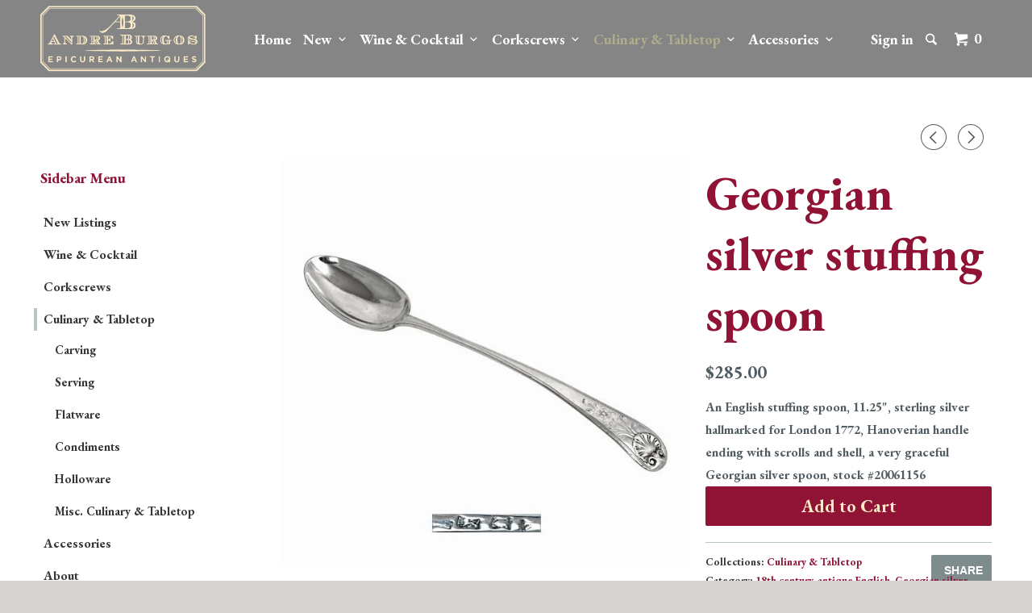

--- FILE ---
content_type: text/html; charset=utf-8
request_url: https://www.andreburgos.com/collections/culinary-tabletop/products/georgian-silver-stuffing-spoon
body_size: 14071
content:
<!DOCTYPE html>
<!--[if lt IE 7 ]><html class="ie ie6" lang="en"> <![endif]-->
<!--[if IE 7 ]><html class="ie ie7" lang="en"> <![endif]-->
<!--[if IE 8 ]><html class="ie ie8" lang="en"> <![endif]-->
<!--[if IE 9 ]><html class="ie ie9" lang="en"> <![endif]-->
<!--[if (gte IE 10)|!(IE)]><!--><html lang="en"> <!--<![endif]-->
  <head>
    <meta charset="utf-8">
    <meta http-equiv="cleartype" content="on">
    <meta name="robots" content="index,follow">
    
           
    <title>Georgian silver stuffing spoon - Andre Burgos Epicurean Antiques</title>
    
    
      <meta name="description" content="An English stuffing spoon, 11.25&quot;, sterling silver hallmarked for London 1772, Hanoverian handle ending with scrolls and shell, a very graceful Georgian silver spoon, stock #20061156" />
    

    <!-- Custom Fonts -->
    <link href="//fonts.googleapis.com/css?family=.|EB+Garamond:light,normal,bold|EB+Garamond:light,normal,bold|EB+Garamond:light,normal,bold|EB+Garamond:light,normal,bold|EB+Garamond:light,normal,bold" rel="stylesheet" type="text/css" />

    

<meta name="author" content="Andre Burgos Epicurean Antiques">
<meta property="og:url" content="https://www.andreburgos.com/products/georgian-silver-stuffing-spoon">
<meta property="og:site_name" content="Andre Burgos Epicurean Antiques">


  <meta property="og:type" content="product">
  <meta property="og:title" content="Georgian silver stuffing spoon">
  
  <meta property="og:image" content="http://www.andreburgos.com/cdn/shop/products/ti465a_grande.jpg?v=1466087497">
  <meta property="og:image:secure_url" content="https://www.andreburgos.com/cdn/shop/products/ti465a_grande.jpg?v=1466087497">
  
  <meta property="og:image" content="http://www.andreburgos.com/cdn/shop/products/ti465b_grande.jpg?v=1466087498">
  <meta property="og:image:secure_url" content="https://www.andreburgos.com/cdn/shop/products/ti465b_grande.jpg?v=1466087498">
  
  <meta property="og:price:amount" content="285.00">
  <meta property="og:price:currency" content="USD">
  
    
  
    
    


  <meta property="og:description" content="An English stuffing spoon, 11.25&quot;, sterling silver hallmarked for London 1772, Hanoverian handle ending with scrolls and shell, a very graceful Georgian silver spoon, stock #20061156">






  <meta name="twitter:card" content="product">
  <meta name="twitter:title" content="Georgian silver stuffing spoon">
  <meta name="twitter:description" content="An English stuffing spoon, 11.25&quot;, sterling silver hallmarked for London 1772, Hanoverian handle ending with scrolls and shell, a very graceful Georgian silver spoon, stock #20061156">
  <meta name="twitter:image" content="https://www.andreburgos.com/cdn/shop/products/ti465a_grande.jpg?v=1466087497">
  <meta name="twitter:image:width" content="240">
  <meta name="twitter:image:height" content="240">
  <meta name="twitter:label1" content="Price">
  <meta name="twitter:data1" content="$285.00 USD">
  
  <meta name="twitter:label2" content="Brand">
  <meta name="twitter:data2" content="Andre Burgos Epicurean Antiques">
  


    
      <link rel="prev" href="/collections/culinary-tabletop/products/french-ladle">
    
    
      <link rel="next" href="/collections/culinary-tabletop/products/william-key-fish-slice">
    

    <!-- Mobile Specific Metas -->
    <meta name="HandheldFriendly" content="True">
    <meta name="MobileOptimized" content="320">
    <meta name="viewport" content="width=device-width, initial-scale=1, maximum-scale=1"> 

    <!-- Stylesheets for Parallax 2.2 -->
    <link href="//www.andreburgos.com/cdn/shop/t/10/assets/styles.scss.css?v=172324555378334161121674755333" rel="stylesheet" type="text/css" media="all" />
    <link rel="shortcut icon" type="image/x-icon" href="//www.andreburgos.com/cdn/shop/t/10/assets/favicon.png?v=114188468650445252011436033540">
    <link rel="canonical" href="https://www.andreburgos.com/products/georgian-silver-stuffing-spoon" />
    
    

    <!-- jQuery and jQuery fallback -->
    <script src="//ajax.googleapis.com/ajax/libs/jquery/1.11.2/jquery.min.js"></script>
    <script>window.jQuery || document.write("<script src='//www.andreburgos.com/cdn/shop/t/10/assets/jquery.min.js?v=137856824382255512321435543503'>\x3C/script>")</script>
    <script src="//www.andreburgos.com/cdn/shop/t/10/assets/app.js?v=49823141080651543691441902603" type="text/javascript"></script>
    <script src="//www.andreburgos.com/cdn/shop/t/10/assets/cloudzoom.js?v=143460180462419703841435543503" type="text/javascript"></script>
    <script src="//www.andreburgos.com/cdn/shopifycloud/storefront/assets/themes_support/option_selection-b017cd28.js" type="text/javascript"></script>        

    <!--[if lte IE 8]>
      <link href="//www.andreburgos.com/cdn/shop/t/10/assets/ie.css?v=175465007136656118751435543505" rel="stylesheet" type="text/css" media="all" />
      <script src="//www.andreburgos.com/cdn/shop/t/10/assets/skrollr.ie.js?v=117806509261595721521435543504" type="text/javascript"></script>
    <![endif]-->

    <script>window.performance && window.performance.mark && window.performance.mark('shopify.content_for_header.start');</script><meta id="shopify-digital-wallet" name="shopify-digital-wallet" content="/2019050/digital_wallets/dialog">
<meta name="shopify-checkout-api-token" content="3ebb0d591c285a9bf7b8d708c50724c8">
<meta id="in-context-paypal-metadata" data-shop-id="2019050" data-venmo-supported="true" data-environment="production" data-locale="en_US" data-paypal-v4="true" data-currency="USD">
<link rel="alternate" type="application/json+oembed" href="https://www.andreburgos.com/products/georgian-silver-stuffing-spoon.oembed">
<script async="async" src="/checkouts/internal/preloads.js?locale=en-US"></script>
<script id="shopify-features" type="application/json">{"accessToken":"3ebb0d591c285a9bf7b8d708c50724c8","betas":["rich-media-storefront-analytics"],"domain":"www.andreburgos.com","predictiveSearch":true,"shopId":2019050,"locale":"en"}</script>
<script>var Shopify = Shopify || {};
Shopify.shop = "andres-tavern.myshopify.com";
Shopify.locale = "en";
Shopify.currency = {"active":"USD","rate":"1.0"};
Shopify.country = "US";
Shopify.theme = {"name":"New Andre Burgos Epicurean Antiques","id":29546053,"schema_name":null,"schema_version":null,"theme_store_id":688,"role":"main"};
Shopify.theme.handle = "null";
Shopify.theme.style = {"id":null,"handle":null};
Shopify.cdnHost = "www.andreburgos.com/cdn";
Shopify.routes = Shopify.routes || {};
Shopify.routes.root = "/";</script>
<script type="module">!function(o){(o.Shopify=o.Shopify||{}).modules=!0}(window);</script>
<script>!function(o){function n(){var o=[];function n(){o.push(Array.prototype.slice.apply(arguments))}return n.q=o,n}var t=o.Shopify=o.Shopify||{};t.loadFeatures=n(),t.autoloadFeatures=n()}(window);</script>
<script id="shop-js-analytics" type="application/json">{"pageType":"product"}</script>
<script defer="defer" async type="module" src="//www.andreburgos.com/cdn/shopifycloud/shop-js/modules/v2/client.init-shop-cart-sync_C5BV16lS.en.esm.js"></script>
<script defer="defer" async type="module" src="//www.andreburgos.com/cdn/shopifycloud/shop-js/modules/v2/chunk.common_CygWptCX.esm.js"></script>
<script type="module">
  await import("//www.andreburgos.com/cdn/shopifycloud/shop-js/modules/v2/client.init-shop-cart-sync_C5BV16lS.en.esm.js");
await import("//www.andreburgos.com/cdn/shopifycloud/shop-js/modules/v2/chunk.common_CygWptCX.esm.js");

  window.Shopify.SignInWithShop?.initShopCartSync?.({"fedCMEnabled":true,"windoidEnabled":true});

</script>
<script id="__st">var __st={"a":2019050,"offset":-18000,"reqid":"a92757a7-60bb-491f-a616-65dcff27b477-1768730858","pageurl":"www.andreburgos.com\/collections\/culinary-tabletop\/products\/georgian-silver-stuffing-spoon","u":"4dfd22f789da","p":"product","rtyp":"product","rid":5786643013};</script>
<script>window.ShopifyPaypalV4VisibilityTracking = true;</script>
<script id="captcha-bootstrap">!function(){'use strict';const t='contact',e='account',n='new_comment',o=[[t,t],['blogs',n],['comments',n],[t,'customer']],c=[[e,'customer_login'],[e,'guest_login'],[e,'recover_customer_password'],[e,'create_customer']],r=t=>t.map((([t,e])=>`form[action*='/${t}']:not([data-nocaptcha='true']) input[name='form_type'][value='${e}']`)).join(','),a=t=>()=>t?[...document.querySelectorAll(t)].map((t=>t.form)):[];function s(){const t=[...o],e=r(t);return a(e)}const i='password',u='form_key',d=['recaptcha-v3-token','g-recaptcha-response','h-captcha-response',i],f=()=>{try{return window.sessionStorage}catch{return}},m='__shopify_v',_=t=>t.elements[u];function p(t,e,n=!1){try{const o=window.sessionStorage,c=JSON.parse(o.getItem(e)),{data:r}=function(t){const{data:e,action:n}=t;return t[m]||n?{data:e,action:n}:{data:t,action:n}}(c);for(const[e,n]of Object.entries(r))t.elements[e]&&(t.elements[e].value=n);n&&o.removeItem(e)}catch(o){console.error('form repopulation failed',{error:o})}}const l='form_type',E='cptcha';function T(t){t.dataset[E]=!0}const w=window,h=w.document,L='Shopify',v='ce_forms',y='captcha';let A=!1;((t,e)=>{const n=(g='f06e6c50-85a8-45c8-87d0-21a2b65856fe',I='https://cdn.shopify.com/shopifycloud/storefront-forms-hcaptcha/ce_storefront_forms_captcha_hcaptcha.v1.5.2.iife.js',D={infoText:'Protected by hCaptcha',privacyText:'Privacy',termsText:'Terms'},(t,e,n)=>{const o=w[L][v],c=o.bindForm;if(c)return c(t,g,e,D).then(n);var r;o.q.push([[t,g,e,D],n]),r=I,A||(h.body.append(Object.assign(h.createElement('script'),{id:'captcha-provider',async:!0,src:r})),A=!0)});var g,I,D;w[L]=w[L]||{},w[L][v]=w[L][v]||{},w[L][v].q=[],w[L][y]=w[L][y]||{},w[L][y].protect=function(t,e){n(t,void 0,e),T(t)},Object.freeze(w[L][y]),function(t,e,n,w,h,L){const[v,y,A,g]=function(t,e,n){const i=e?o:[],u=t?c:[],d=[...i,...u],f=r(d),m=r(i),_=r(d.filter((([t,e])=>n.includes(e))));return[a(f),a(m),a(_),s()]}(w,h,L),I=t=>{const e=t.target;return e instanceof HTMLFormElement?e:e&&e.form},D=t=>v().includes(t);t.addEventListener('submit',(t=>{const e=I(t);if(!e)return;const n=D(e)&&!e.dataset.hcaptchaBound&&!e.dataset.recaptchaBound,o=_(e),c=g().includes(e)&&(!o||!o.value);(n||c)&&t.preventDefault(),c&&!n&&(function(t){try{if(!f())return;!function(t){const e=f();if(!e)return;const n=_(t);if(!n)return;const o=n.value;o&&e.removeItem(o)}(t);const e=Array.from(Array(32),(()=>Math.random().toString(36)[2])).join('');!function(t,e){_(t)||t.append(Object.assign(document.createElement('input'),{type:'hidden',name:u})),t.elements[u].value=e}(t,e),function(t,e){const n=f();if(!n)return;const o=[...t.querySelectorAll(`input[type='${i}']`)].map((({name:t})=>t)),c=[...d,...o],r={};for(const[a,s]of new FormData(t).entries())c.includes(a)||(r[a]=s);n.setItem(e,JSON.stringify({[m]:1,action:t.action,data:r}))}(t,e)}catch(e){console.error('failed to persist form',e)}}(e),e.submit())}));const S=(t,e)=>{t&&!t.dataset[E]&&(n(t,e.some((e=>e===t))),T(t))};for(const o of['focusin','change'])t.addEventListener(o,(t=>{const e=I(t);D(e)&&S(e,y())}));const B=e.get('form_key'),M=e.get(l),P=B&&M;t.addEventListener('DOMContentLoaded',(()=>{const t=y();if(P)for(const e of t)e.elements[l].value===M&&p(e,B);[...new Set([...A(),...v().filter((t=>'true'===t.dataset.shopifyCaptcha))])].forEach((e=>S(e,t)))}))}(h,new URLSearchParams(w.location.search),n,t,e,['guest_login'])})(!0,!0)}();</script>
<script integrity="sha256-4kQ18oKyAcykRKYeNunJcIwy7WH5gtpwJnB7kiuLZ1E=" data-source-attribution="shopify.loadfeatures" defer="defer" src="//www.andreburgos.com/cdn/shopifycloud/storefront/assets/storefront/load_feature-a0a9edcb.js" crossorigin="anonymous"></script>
<script data-source-attribution="shopify.dynamic_checkout.dynamic.init">var Shopify=Shopify||{};Shopify.PaymentButton=Shopify.PaymentButton||{isStorefrontPortableWallets:!0,init:function(){window.Shopify.PaymentButton.init=function(){};var t=document.createElement("script");t.src="https://www.andreburgos.com/cdn/shopifycloud/portable-wallets/latest/portable-wallets.en.js",t.type="module",document.head.appendChild(t)}};
</script>
<script data-source-attribution="shopify.dynamic_checkout.buyer_consent">
  function portableWalletsHideBuyerConsent(e){var t=document.getElementById("shopify-buyer-consent"),n=document.getElementById("shopify-subscription-policy-button");t&&n&&(t.classList.add("hidden"),t.setAttribute("aria-hidden","true"),n.removeEventListener("click",e))}function portableWalletsShowBuyerConsent(e){var t=document.getElementById("shopify-buyer-consent"),n=document.getElementById("shopify-subscription-policy-button");t&&n&&(t.classList.remove("hidden"),t.removeAttribute("aria-hidden"),n.addEventListener("click",e))}window.Shopify?.PaymentButton&&(window.Shopify.PaymentButton.hideBuyerConsent=portableWalletsHideBuyerConsent,window.Shopify.PaymentButton.showBuyerConsent=portableWalletsShowBuyerConsent);
</script>
<script data-source-attribution="shopify.dynamic_checkout.cart.bootstrap">document.addEventListener("DOMContentLoaded",(function(){function t(){return document.querySelector("shopify-accelerated-checkout-cart, shopify-accelerated-checkout")}if(t())Shopify.PaymentButton.init();else{new MutationObserver((function(e,n){t()&&(Shopify.PaymentButton.init(),n.disconnect())})).observe(document.body,{childList:!0,subtree:!0})}}));
</script>
<link id="shopify-accelerated-checkout-styles" rel="stylesheet" media="screen" href="https://www.andreburgos.com/cdn/shopifycloud/portable-wallets/latest/accelerated-checkout-backwards-compat.css" crossorigin="anonymous">
<style id="shopify-accelerated-checkout-cart">
        #shopify-buyer-consent {
  margin-top: 1em;
  display: inline-block;
  width: 100%;
}

#shopify-buyer-consent.hidden {
  display: none;
}

#shopify-subscription-policy-button {
  background: none;
  border: none;
  padding: 0;
  text-decoration: underline;
  font-size: inherit;
  cursor: pointer;
}

#shopify-subscription-policy-button::before {
  box-shadow: none;
}

      </style>

<script>window.performance && window.performance.mark && window.performance.mark('shopify.content_for_header.end');</script>
  <link href="https://monorail-edge.shopifysvc.com" rel="dns-prefetch">
<script>(function(){if ("sendBeacon" in navigator && "performance" in window) {try {var session_token_from_headers = performance.getEntriesByType('navigation')[0].serverTiming.find(x => x.name == '_s').description;} catch {var session_token_from_headers = undefined;}var session_cookie_matches = document.cookie.match(/_shopify_s=([^;]*)/);var session_token_from_cookie = session_cookie_matches && session_cookie_matches.length === 2 ? session_cookie_matches[1] : "";var session_token = session_token_from_headers || session_token_from_cookie || "";function handle_abandonment_event(e) {var entries = performance.getEntries().filter(function(entry) {return /monorail-edge.shopifysvc.com/.test(entry.name);});if (!window.abandonment_tracked && entries.length === 0) {window.abandonment_tracked = true;var currentMs = Date.now();var navigation_start = performance.timing.navigationStart;var payload = {shop_id: 2019050,url: window.location.href,navigation_start,duration: currentMs - navigation_start,session_token,page_type: "product"};window.navigator.sendBeacon("https://monorail-edge.shopifysvc.com/v1/produce", JSON.stringify({schema_id: "online_store_buyer_site_abandonment/1.1",payload: payload,metadata: {event_created_at_ms: currentMs,event_sent_at_ms: currentMs}}));}}window.addEventListener('pagehide', handle_abandonment_event);}}());</script>
<script id="web-pixels-manager-setup">(function e(e,d,r,n,o){if(void 0===o&&(o={}),!Boolean(null===(a=null===(i=window.Shopify)||void 0===i?void 0:i.analytics)||void 0===a?void 0:a.replayQueue)){var i,a;window.Shopify=window.Shopify||{};var t=window.Shopify;t.analytics=t.analytics||{};var s=t.analytics;s.replayQueue=[],s.publish=function(e,d,r){return s.replayQueue.push([e,d,r]),!0};try{self.performance.mark("wpm:start")}catch(e){}var l=function(){var e={modern:/Edge?\/(1{2}[4-9]|1[2-9]\d|[2-9]\d{2}|\d{4,})\.\d+(\.\d+|)|Firefox\/(1{2}[4-9]|1[2-9]\d|[2-9]\d{2}|\d{4,})\.\d+(\.\d+|)|Chrom(ium|e)\/(9{2}|\d{3,})\.\d+(\.\d+|)|(Maci|X1{2}).+ Version\/(15\.\d+|(1[6-9]|[2-9]\d|\d{3,})\.\d+)([,.]\d+|)( \(\w+\)|)( Mobile\/\w+|) Safari\/|Chrome.+OPR\/(9{2}|\d{3,})\.\d+\.\d+|(CPU[ +]OS|iPhone[ +]OS|CPU[ +]iPhone|CPU IPhone OS|CPU iPad OS)[ +]+(15[._]\d+|(1[6-9]|[2-9]\d|\d{3,})[._]\d+)([._]\d+|)|Android:?[ /-](13[3-9]|1[4-9]\d|[2-9]\d{2}|\d{4,})(\.\d+|)(\.\d+|)|Android.+Firefox\/(13[5-9]|1[4-9]\d|[2-9]\d{2}|\d{4,})\.\d+(\.\d+|)|Android.+Chrom(ium|e)\/(13[3-9]|1[4-9]\d|[2-9]\d{2}|\d{4,})\.\d+(\.\d+|)|SamsungBrowser\/([2-9]\d|\d{3,})\.\d+/,legacy:/Edge?\/(1[6-9]|[2-9]\d|\d{3,})\.\d+(\.\d+|)|Firefox\/(5[4-9]|[6-9]\d|\d{3,})\.\d+(\.\d+|)|Chrom(ium|e)\/(5[1-9]|[6-9]\d|\d{3,})\.\d+(\.\d+|)([\d.]+$|.*Safari\/(?![\d.]+ Edge\/[\d.]+$))|(Maci|X1{2}).+ Version\/(10\.\d+|(1[1-9]|[2-9]\d|\d{3,})\.\d+)([,.]\d+|)( \(\w+\)|)( Mobile\/\w+|) Safari\/|Chrome.+OPR\/(3[89]|[4-9]\d|\d{3,})\.\d+\.\d+|(CPU[ +]OS|iPhone[ +]OS|CPU[ +]iPhone|CPU IPhone OS|CPU iPad OS)[ +]+(10[._]\d+|(1[1-9]|[2-9]\d|\d{3,})[._]\d+)([._]\d+|)|Android:?[ /-](13[3-9]|1[4-9]\d|[2-9]\d{2}|\d{4,})(\.\d+|)(\.\d+|)|Mobile Safari.+OPR\/([89]\d|\d{3,})\.\d+\.\d+|Android.+Firefox\/(13[5-9]|1[4-9]\d|[2-9]\d{2}|\d{4,})\.\d+(\.\d+|)|Android.+Chrom(ium|e)\/(13[3-9]|1[4-9]\d|[2-9]\d{2}|\d{4,})\.\d+(\.\d+|)|Android.+(UC? ?Browser|UCWEB|U3)[ /]?(15\.([5-9]|\d{2,})|(1[6-9]|[2-9]\d|\d{3,})\.\d+)\.\d+|SamsungBrowser\/(5\.\d+|([6-9]|\d{2,})\.\d+)|Android.+MQ{2}Browser\/(14(\.(9|\d{2,})|)|(1[5-9]|[2-9]\d|\d{3,})(\.\d+|))(\.\d+|)|K[Aa][Ii]OS\/(3\.\d+|([4-9]|\d{2,})\.\d+)(\.\d+|)/},d=e.modern,r=e.legacy,n=navigator.userAgent;return n.match(d)?"modern":n.match(r)?"legacy":"unknown"}(),u="modern"===l?"modern":"legacy",c=(null!=n?n:{modern:"",legacy:""})[u],f=function(e){return[e.baseUrl,"/wpm","/b",e.hashVersion,"modern"===e.buildTarget?"m":"l",".js"].join("")}({baseUrl:d,hashVersion:r,buildTarget:u}),m=function(e){var d=e.version,r=e.bundleTarget,n=e.surface,o=e.pageUrl,i=e.monorailEndpoint;return{emit:function(e){var a=e.status,t=e.errorMsg,s=(new Date).getTime(),l=JSON.stringify({metadata:{event_sent_at_ms:s},events:[{schema_id:"web_pixels_manager_load/3.1",payload:{version:d,bundle_target:r,page_url:o,status:a,surface:n,error_msg:t},metadata:{event_created_at_ms:s}}]});if(!i)return console&&console.warn&&console.warn("[Web Pixels Manager] No Monorail endpoint provided, skipping logging."),!1;try{return self.navigator.sendBeacon.bind(self.navigator)(i,l)}catch(e){}var u=new XMLHttpRequest;try{return u.open("POST",i,!0),u.setRequestHeader("Content-Type","text/plain"),u.send(l),!0}catch(e){return console&&console.warn&&console.warn("[Web Pixels Manager] Got an unhandled error while logging to Monorail."),!1}}}}({version:r,bundleTarget:l,surface:e.surface,pageUrl:self.location.href,monorailEndpoint:e.monorailEndpoint});try{o.browserTarget=l,function(e){var d=e.src,r=e.async,n=void 0===r||r,o=e.onload,i=e.onerror,a=e.sri,t=e.scriptDataAttributes,s=void 0===t?{}:t,l=document.createElement("script"),u=document.querySelector("head"),c=document.querySelector("body");if(l.async=n,l.src=d,a&&(l.integrity=a,l.crossOrigin="anonymous"),s)for(var f in s)if(Object.prototype.hasOwnProperty.call(s,f))try{l.dataset[f]=s[f]}catch(e){}if(o&&l.addEventListener("load",o),i&&l.addEventListener("error",i),u)u.appendChild(l);else{if(!c)throw new Error("Did not find a head or body element to append the script");c.appendChild(l)}}({src:f,async:!0,onload:function(){if(!function(){var e,d;return Boolean(null===(d=null===(e=window.Shopify)||void 0===e?void 0:e.analytics)||void 0===d?void 0:d.initialized)}()){var d=window.webPixelsManager.init(e)||void 0;if(d){var r=window.Shopify.analytics;r.replayQueue.forEach((function(e){var r=e[0],n=e[1],o=e[2];d.publishCustomEvent(r,n,o)})),r.replayQueue=[],r.publish=d.publishCustomEvent,r.visitor=d.visitor,r.initialized=!0}}},onerror:function(){return m.emit({status:"failed",errorMsg:"".concat(f," has failed to load")})},sri:function(e){var d=/^sha384-[A-Za-z0-9+/=]+$/;return"string"==typeof e&&d.test(e)}(c)?c:"",scriptDataAttributes:o}),m.emit({status:"loading"})}catch(e){m.emit({status:"failed",errorMsg:(null==e?void 0:e.message)||"Unknown error"})}}})({shopId: 2019050,storefrontBaseUrl: "https://www.andreburgos.com",extensionsBaseUrl: "https://extensions.shopifycdn.com/cdn/shopifycloud/web-pixels-manager",monorailEndpoint: "https://monorail-edge.shopifysvc.com/unstable/produce_batch",surface: "storefront-renderer",enabledBetaFlags: ["2dca8a86"],webPixelsConfigList: [{"id":"124649637","eventPayloadVersion":"v1","runtimeContext":"LAX","scriptVersion":"1","type":"CUSTOM","privacyPurposes":["ANALYTICS"],"name":"Google Analytics tag (migrated)"},{"id":"shopify-app-pixel","configuration":"{}","eventPayloadVersion":"v1","runtimeContext":"STRICT","scriptVersion":"0450","apiClientId":"shopify-pixel","type":"APP","privacyPurposes":["ANALYTICS","MARKETING"]},{"id":"shopify-custom-pixel","eventPayloadVersion":"v1","runtimeContext":"LAX","scriptVersion":"0450","apiClientId":"shopify-pixel","type":"CUSTOM","privacyPurposes":["ANALYTICS","MARKETING"]}],isMerchantRequest: false,initData: {"shop":{"name":"Andre Burgos Epicurean Antiques","paymentSettings":{"currencyCode":"USD"},"myshopifyDomain":"andres-tavern.myshopify.com","countryCode":"US","storefrontUrl":"https:\/\/www.andreburgos.com"},"customer":null,"cart":null,"checkout":null,"productVariants":[{"price":{"amount":285.0,"currencyCode":"USD"},"product":{"title":"Georgian silver stuffing spoon","vendor":"Andre Burgos Epicurean Antiques","id":"5786643013","untranslatedTitle":"Georgian silver stuffing spoon","url":"\/products\/georgian-silver-stuffing-spoon","type":""},"id":"18344835717","image":{"src":"\/\/www.andreburgos.com\/cdn\/shop\/products\/ti465a.jpg?v=1466087497"},"sku":"","title":"Default Title","untranslatedTitle":"Default Title"}],"purchasingCompany":null},},"https://www.andreburgos.com/cdn","fcfee988w5aeb613cpc8e4bc33m6693e112",{"modern":"","legacy":""},{"shopId":"2019050","storefrontBaseUrl":"https:\/\/www.andreburgos.com","extensionBaseUrl":"https:\/\/extensions.shopifycdn.com\/cdn\/shopifycloud\/web-pixels-manager","surface":"storefront-renderer","enabledBetaFlags":"[\"2dca8a86\"]","isMerchantRequest":"false","hashVersion":"fcfee988w5aeb613cpc8e4bc33m6693e112","publish":"custom","events":"[[\"page_viewed\",{}],[\"product_viewed\",{\"productVariant\":{\"price\":{\"amount\":285.0,\"currencyCode\":\"USD\"},\"product\":{\"title\":\"Georgian silver stuffing spoon\",\"vendor\":\"Andre Burgos Epicurean Antiques\",\"id\":\"5786643013\",\"untranslatedTitle\":\"Georgian silver stuffing spoon\",\"url\":\"\/products\/georgian-silver-stuffing-spoon\",\"type\":\"\"},\"id\":\"18344835717\",\"image\":{\"src\":\"\/\/www.andreburgos.com\/cdn\/shop\/products\/ti465a.jpg?v=1466087497\"},\"sku\":\"\",\"title\":\"Default Title\",\"untranslatedTitle\":\"Default Title\"}}]]"});</script><script>
  window.ShopifyAnalytics = window.ShopifyAnalytics || {};
  window.ShopifyAnalytics.meta = window.ShopifyAnalytics.meta || {};
  window.ShopifyAnalytics.meta.currency = 'USD';
  var meta = {"product":{"id":5786643013,"gid":"gid:\/\/shopify\/Product\/5786643013","vendor":"Andre Burgos Epicurean Antiques","type":"","handle":"georgian-silver-stuffing-spoon","variants":[{"id":18344835717,"price":28500,"name":"Georgian silver stuffing spoon","public_title":null,"sku":""}],"remote":false},"page":{"pageType":"product","resourceType":"product","resourceId":5786643013,"requestId":"a92757a7-60bb-491f-a616-65dcff27b477-1768730858"}};
  for (var attr in meta) {
    window.ShopifyAnalytics.meta[attr] = meta[attr];
  }
</script>
<script class="analytics">
  (function () {
    var customDocumentWrite = function(content) {
      var jquery = null;

      if (window.jQuery) {
        jquery = window.jQuery;
      } else if (window.Checkout && window.Checkout.$) {
        jquery = window.Checkout.$;
      }

      if (jquery) {
        jquery('body').append(content);
      }
    };

    var hasLoggedConversion = function(token) {
      if (token) {
        return document.cookie.indexOf('loggedConversion=' + token) !== -1;
      }
      return false;
    }

    var setCookieIfConversion = function(token) {
      if (token) {
        var twoMonthsFromNow = new Date(Date.now());
        twoMonthsFromNow.setMonth(twoMonthsFromNow.getMonth() + 2);

        document.cookie = 'loggedConversion=' + token + '; expires=' + twoMonthsFromNow;
      }
    }

    var trekkie = window.ShopifyAnalytics.lib = window.trekkie = window.trekkie || [];
    if (trekkie.integrations) {
      return;
    }
    trekkie.methods = [
      'identify',
      'page',
      'ready',
      'track',
      'trackForm',
      'trackLink'
    ];
    trekkie.factory = function(method) {
      return function() {
        var args = Array.prototype.slice.call(arguments);
        args.unshift(method);
        trekkie.push(args);
        return trekkie;
      };
    };
    for (var i = 0; i < trekkie.methods.length; i++) {
      var key = trekkie.methods[i];
      trekkie[key] = trekkie.factory(key);
    }
    trekkie.load = function(config) {
      trekkie.config = config || {};
      trekkie.config.initialDocumentCookie = document.cookie;
      var first = document.getElementsByTagName('script')[0];
      var script = document.createElement('script');
      script.type = 'text/javascript';
      script.onerror = function(e) {
        var scriptFallback = document.createElement('script');
        scriptFallback.type = 'text/javascript';
        scriptFallback.onerror = function(error) {
                var Monorail = {
      produce: function produce(monorailDomain, schemaId, payload) {
        var currentMs = new Date().getTime();
        var event = {
          schema_id: schemaId,
          payload: payload,
          metadata: {
            event_created_at_ms: currentMs,
            event_sent_at_ms: currentMs
          }
        };
        return Monorail.sendRequest("https://" + monorailDomain + "/v1/produce", JSON.stringify(event));
      },
      sendRequest: function sendRequest(endpointUrl, payload) {
        // Try the sendBeacon API
        if (window && window.navigator && typeof window.navigator.sendBeacon === 'function' && typeof window.Blob === 'function' && !Monorail.isIos12()) {
          var blobData = new window.Blob([payload], {
            type: 'text/plain'
          });

          if (window.navigator.sendBeacon(endpointUrl, blobData)) {
            return true;
          } // sendBeacon was not successful

        } // XHR beacon

        var xhr = new XMLHttpRequest();

        try {
          xhr.open('POST', endpointUrl);
          xhr.setRequestHeader('Content-Type', 'text/plain');
          xhr.send(payload);
        } catch (e) {
          console.log(e);
        }

        return false;
      },
      isIos12: function isIos12() {
        return window.navigator.userAgent.lastIndexOf('iPhone; CPU iPhone OS 12_') !== -1 || window.navigator.userAgent.lastIndexOf('iPad; CPU OS 12_') !== -1;
      }
    };
    Monorail.produce('monorail-edge.shopifysvc.com',
      'trekkie_storefront_load_errors/1.1',
      {shop_id: 2019050,
      theme_id: 29546053,
      app_name: "storefront",
      context_url: window.location.href,
      source_url: "//www.andreburgos.com/cdn/s/trekkie.storefront.cd680fe47e6c39ca5d5df5f0a32d569bc48c0f27.min.js"});

        };
        scriptFallback.async = true;
        scriptFallback.src = '//www.andreburgos.com/cdn/s/trekkie.storefront.cd680fe47e6c39ca5d5df5f0a32d569bc48c0f27.min.js';
        first.parentNode.insertBefore(scriptFallback, first);
      };
      script.async = true;
      script.src = '//www.andreburgos.com/cdn/s/trekkie.storefront.cd680fe47e6c39ca5d5df5f0a32d569bc48c0f27.min.js';
      first.parentNode.insertBefore(script, first);
    };
    trekkie.load(
      {"Trekkie":{"appName":"storefront","development":false,"defaultAttributes":{"shopId":2019050,"isMerchantRequest":null,"themeId":29546053,"themeCityHash":"14831978326372968778","contentLanguage":"en","currency":"USD","eventMetadataId":"996e0b1f-7231-4d64-a7da-f58da42651a5"},"isServerSideCookieWritingEnabled":true,"monorailRegion":"shop_domain","enabledBetaFlags":["65f19447"]},"Session Attribution":{},"S2S":{"facebookCapiEnabled":false,"source":"trekkie-storefront-renderer","apiClientId":580111}}
    );

    var loaded = false;
    trekkie.ready(function() {
      if (loaded) return;
      loaded = true;

      window.ShopifyAnalytics.lib = window.trekkie;

      var originalDocumentWrite = document.write;
      document.write = customDocumentWrite;
      try { window.ShopifyAnalytics.merchantGoogleAnalytics.call(this); } catch(error) {};
      document.write = originalDocumentWrite;

      window.ShopifyAnalytics.lib.page(null,{"pageType":"product","resourceType":"product","resourceId":5786643013,"requestId":"a92757a7-60bb-491f-a616-65dcff27b477-1768730858","shopifyEmitted":true});

      var match = window.location.pathname.match(/checkouts\/(.+)\/(thank_you|post_purchase)/)
      var token = match? match[1]: undefined;
      if (!hasLoggedConversion(token)) {
        setCookieIfConversion(token);
        window.ShopifyAnalytics.lib.track("Viewed Product",{"currency":"USD","variantId":18344835717,"productId":5786643013,"productGid":"gid:\/\/shopify\/Product\/5786643013","name":"Georgian silver stuffing spoon","price":"285.00","sku":"","brand":"Andre Burgos Epicurean Antiques","variant":null,"category":"","nonInteraction":true,"remote":false},undefined,undefined,{"shopifyEmitted":true});
      window.ShopifyAnalytics.lib.track("monorail:\/\/trekkie_storefront_viewed_product\/1.1",{"currency":"USD","variantId":18344835717,"productId":5786643013,"productGid":"gid:\/\/shopify\/Product\/5786643013","name":"Georgian silver stuffing spoon","price":"285.00","sku":"","brand":"Andre Burgos Epicurean Antiques","variant":null,"category":"","nonInteraction":true,"remote":false,"referer":"https:\/\/www.andreburgos.com\/collections\/culinary-tabletop\/products\/georgian-silver-stuffing-spoon"});
      }
    });


        var eventsListenerScript = document.createElement('script');
        eventsListenerScript.async = true;
        eventsListenerScript.src = "//www.andreburgos.com/cdn/shopifycloud/storefront/assets/shop_events_listener-3da45d37.js";
        document.getElementsByTagName('head')[0].appendChild(eventsListenerScript);

})();</script>
  <script>
  if (!window.ga || (window.ga && typeof window.ga !== 'function')) {
    window.ga = function ga() {
      (window.ga.q = window.ga.q || []).push(arguments);
      if (window.Shopify && window.Shopify.analytics && typeof window.Shopify.analytics.publish === 'function') {
        window.Shopify.analytics.publish("ga_stub_called", {}, {sendTo: "google_osp_migration"});
      }
      console.error("Shopify's Google Analytics stub called with:", Array.from(arguments), "\nSee https://help.shopify.com/manual/promoting-marketing/pixels/pixel-migration#google for more information.");
    };
    if (window.Shopify && window.Shopify.analytics && typeof window.Shopify.analytics.publish === 'function') {
      window.Shopify.analytics.publish("ga_stub_initialized", {}, {sendTo: "google_osp_migration"});
    }
  }
</script>
<script
  defer
  src="https://www.andreburgos.com/cdn/shopifycloud/perf-kit/shopify-perf-kit-3.0.4.min.js"
  data-application="storefront-renderer"
  data-shop-id="2019050"
  data-render-region="gcp-us-central1"
  data-page-type="product"
  data-theme-instance-id="29546053"
  data-theme-name=""
  data-theme-version=""
  data-monorail-region="shop_domain"
  data-resource-timing-sampling-rate="10"
  data-shs="true"
  data-shs-beacon="true"
  data-shs-export-with-fetch="true"
  data-shs-logs-sample-rate="1"
  data-shs-beacon-endpoint="https://www.andreburgos.com/api/collect"
></script>
</head>
  
  <body class="product ">
    <div id="content_wrapper">
      
      <div>
        <div id="header" class="mm-fixed-top">
          <a href="#nav" class="icon-menu"><span>Menu</span></a>
          <a href="https://www.andreburgos.com" title="Andre Burgos Epicurean Antiques" class="mobile_logo logo">
            
              <img src="//www.andreburgos.com/cdn/shop/t/10/assets/logo.png?v=103303051086921602551441649529" alt="Andre Burgos Epicurean Antiques" data-src="//www.andreburgos.com/cdn/shop/t/10/assets/logo.png?v=103303051086921602551441649529" data-src-home="//www.andreburgos.com/cdn/shop/t/10/assets/logo_home.png?v=103303051086921602551441649529" />
            
          </a>
          <a href="#cart" class="icon-cart right"><span>0</span></a>
        </div>
        
        <div class="hidden">
          <div id="nav">
            <ul>
              
                
                  <li ><a href="/">Home</a></li>
                
              
                
                  <li ><a href="/collections/new-listings">New</a>
                    <ul>
                      
                        
                          <li ><a href="/collections/new-listings">New listings</a></li>
                        
                      
                    </ul>
                  </li>
                
              
                
                  <li ><a href="/collections/wine-cocktail">Wine & Cocktail</a>
                    <ul>
                      
                        
                          <li ><a href="/collections/wine-cocktail/Jugs">Jugs & Carafes</a></li>
                        
                      
                        
                          <li ><a href="/collections/wine-cocktail/Holder">Bottle Holders & Coasters</a></li>
                        
                      
                        
                          <li ><a href="/collections/wine-cocktail/Wine">Wine Accoutrements</a></li>
                        
                      
                        
                          <li ><a href="/collections/wine-cocktail/Bucket">Buckets</a></li>
                        
                      
                        
                          <li ><a href="/collections/wine-cocktail/cocktail">Cocktail Shakers & Pitchers</a></li>
                        
                      
                        
                          <li ><a href="/collections/wine-cocktail/flask">Flasks</a></li>
                        
                      
                        
                          <li ><a href="/collections/wine-cocktail/tool">Bar Tools</a></li>
                        
                      
                        
                          <li ><a href="/collections/wine-cocktail/misc">Misc. Wine & Cocktail</a></li>
                        
                      
                    </ul>
                  </li>
                
              
                
                  <li ><a href="/collections/corkscrews">Corkscrews</a>
                    <ul>
                      
                        
                          <li ><a href="/collections/corkscrews/french">French</a></li>
                        
                      
                        
                          <li ><a href="/collections/corkscrews/English">English</a></li>
                        
                      
                        
                          <li ><a href="/collections/corkscrews/German">German</a></li>
                        
                      
                        
                          <li ><a href="/collections/corkscrews/Scandinavian">Scandinavian</a></li>
                        
                      
                        
                          <li ><a href="/collections/corkscrews/Italian">Italian</a></li>
                        
                      
                        
                          <li ><a href="/collections/corkscrews/American">American</a></li>
                        
                      
                        
                          <li ><a href="/collections/corkscrews/Miscellaneous">Misc. Corkscrews</a></li>
                        
                      
                    </ul>
                  </li>
                
              
                
                  <li class="Selected"><a href="/collections/culinary-tabletop">Culinary & Tabletop</a>
                    <ul>
                      
                        
                          <li ><a href="/collections/culinary-tabletop/Carving">Carving </a></li>
                        
                      
                        
                          <li ><a href="/collections/culinary-tabletop/Serving">Serving</a></li>
                        
                      
                        
                          <li ><a href="/collections/culinary-tabletop/Flatware">Flatware</a></li>
                        
                      
                        
                          <li ><a href="/collections/culinary-tabletop/Condiments">Condiments</a></li>
                        
                      
                        
                          <li ><a href="/collections/culinary-tabletop/Holloware">Holloware</a></li>
                        
                      
                        
                          <li ><a href="/collections/culinary-tabletop/misc">Misc. Culinary & Tabletop</a></li>
                        
                      
                    </ul>
                  </li>
                
              
                
                  <li ><a href="/collections/accessories">Accessories</a>
                    <ul>
                      
                        
                          <li ><a href="/collections/accessories/knife">Knives</a></li>
                        
                      
                        
                          <li ><a href="/collections/accessories/desk">Dresser & Desk</a></li>
                        
                      
                        
                          <li ><a href="/collections/accessories/smoking">Smoking</a></li>
                        
                      
                        
                          <li ><a href="/collections/accessories/bronze">Bronze</a></li>
                        
                      
                        
                          <li ><a href="/collections/accessories/misc">Misc. Accessories</a></li>
                        
                      
                    </ul>
                  </li>
                
              
              
                
                  <li>
                    <a href="https://shopify.com/2019050/account?locale=en&amp;region_country=US" id="customer_login_link">Sign in</a>
                  </li>
                
              
            </ul>
          </div> 
            
          <form action="/checkout" method="post" id="cart">
            <ul data-money-format="${{amount}}" data-shop-currency="USD" data-shop-name="Andre Burgos Epicurean Antiques">
              <li class="mm-subtitle"><a class="continue ss-icon" href="#cart">&#x2421;</a></li>

              
                <li class="empty_cart">Your Cart is Empty</li>
              
            </ul>
          </form>
        </div>

        <div class="header mm-fixed-top   header_bar">
          <div class="container"> 
            <div class="three columns logo">
              <a href="https://www.andreburgos.com" title="Andre Burgos Epicurean Antiques">
                
                  <img src="//www.andreburgos.com/cdn/shop/t/10/assets/logo.png?v=103303051086921602551441649529"  alt="Andre Burgos Epicurean Antiques" data-src="//www.andreburgos.com/cdn/shop/t/10/assets/logo.png?v=103303051086921602551441649529" data-src-home="//www.andreburgos.com/cdn/shop/t/10/assets/logo_home.png?v=103303051086921602551441649529" />
                
              </a>
            </div>

            <div class="thirteen columns nav mobile_hidden">
              <ul class="menu right">
                
                
                  <li>
                    <a href="/account" title="My Account ">Sign in</a>
                  </li>
                
                
                  <li class="search">
                    <a href="/search" title="Search" class="icon-search" id="search-toggle"></a>
                  </li>
                
                <li class="cart">
                  <a href="#cart" class="icon-cart cart-button"><span>0</span></a>
                </li>
              </ul>

              <ul class="menu center">
                
                  
                    <li><a href="/" class="top-link ">Home</a></li>
                  
                
                  

                    
                    
                    
                    

                    <li><a href="/collections/new-listings" class="sub-menu  ">New                     
                      &nbsp;<span class="icon-down-arrow"></span></a> 
                      <div class="dropdown animated fadeIn ">
                        <div class="dropdown_links clearfix">
                          <ul>
                            
                            
                            
                              
                              <li><a href="/collections/new-listings">New listings</a></li>
                              

                              
                            
                          </ul>
                        </div>
                      </div>
                    </li>
                  
                
                  

                    
                    
                    
                    

                    <li><a href="/collections/wine-cocktail" class="sub-menu  ">Wine & Cocktail                     
                      &nbsp;<span class="icon-down-arrow"></span></a> 
                      <div class="dropdown animated fadeIn ">
                        <div class="dropdown_links clearfix">
                          <ul>
                            
                            
                            
                              
                              <li><a href="/collections/wine-cocktail/Jugs">Jugs & Carafes</a></li>
                              

                              
                            
                              
                              <li><a href="/collections/wine-cocktail/Holder">Bottle Holders & Coasters</a></li>
                              

                              
                            
                              
                              <li><a href="/collections/wine-cocktail/Wine">Wine Accoutrements</a></li>
                              

                              
                            
                              
                              <li><a href="/collections/wine-cocktail/Bucket">Buckets</a></li>
                              

                              
                            
                              
                              <li><a href="/collections/wine-cocktail/cocktail">Cocktail Shakers & Pitchers</a></li>
                              

                              
                            
                              
                              <li><a href="/collections/wine-cocktail/flask">Flasks</a></li>
                              

                              
                            
                              
                              <li><a href="/collections/wine-cocktail/tool">Bar Tools</a></li>
                              

                              
                            
                              
                              <li><a href="/collections/wine-cocktail/misc">Misc. Wine & Cocktail</a></li>
                              

                              
                            
                          </ul>
                        </div>
                      </div>
                    </li>
                  
                
                  

                    
                    
                    
                    

                    <li><a href="/collections/corkscrews" class="sub-menu  ">Corkscrews                     
                      &nbsp;<span class="icon-down-arrow"></span></a> 
                      <div class="dropdown animated fadeIn ">
                        <div class="dropdown_links clearfix">
                          <ul>
                            
                            
                            
                              
                              <li><a href="/collections/corkscrews/french">French</a></li>
                              

                              
                            
                              
                              <li><a href="/collections/corkscrews/English">English</a></li>
                              

                              
                            
                              
                              <li><a href="/collections/corkscrews/German">German</a></li>
                              

                              
                            
                              
                              <li><a href="/collections/corkscrews/Scandinavian">Scandinavian</a></li>
                              

                              
                            
                              
                              <li><a href="/collections/corkscrews/Italian">Italian</a></li>
                              

                              
                            
                              
                              <li><a href="/collections/corkscrews/American">American</a></li>
                              

                              
                            
                              
                              <li><a href="/collections/corkscrews/Miscellaneous">Misc. Corkscrews</a></li>
                              

                              
                            
                          </ul>
                        </div>
                      </div>
                    </li>
                  
                
                  

                    
                    
                    
                    

                    <li><a href="/collections/culinary-tabletop" class="sub-menu active ">Culinary & Tabletop                     
                      &nbsp;<span class="icon-down-arrow"></span></a> 
                      <div class="dropdown animated fadeIn ">
                        <div class="dropdown_links clearfix">
                          <ul>
                            
                            
                            
                              
                              <li><a href="/collections/culinary-tabletop/Carving">Carving </a></li>
                              

                              
                            
                              
                              <li><a href="/collections/culinary-tabletop/Serving">Serving</a></li>
                              

                              
                            
                              
                              <li><a href="/collections/culinary-tabletop/Flatware">Flatware</a></li>
                              

                              
                            
                              
                              <li><a href="/collections/culinary-tabletop/Condiments">Condiments</a></li>
                              

                              
                            
                              
                              <li><a href="/collections/culinary-tabletop/Holloware">Holloware</a></li>
                              

                              
                            
                              
                              <li><a href="/collections/culinary-tabletop/misc">Misc. Culinary & Tabletop</a></li>
                              

                              
                            
                          </ul>
                        </div>
                      </div>
                    </li>
                  
                
                  

                    
                    
                    
                    

                    <li><a href="/collections/accessories" class="sub-menu  ">Accessories                     
                      &nbsp;<span class="icon-down-arrow"></span></a> 
                      <div class="dropdown animated fadeIn ">
                        <div class="dropdown_links clearfix">
                          <ul>
                            
                            
                            
                              
                              <li><a href="/collections/accessories/knife">Knives</a></li>
                              

                              
                            
                              
                              <li><a href="/collections/accessories/desk">Dresser & Desk</a></li>
                              

                              
                            
                              
                              <li><a href="/collections/accessories/smoking">Smoking</a></li>
                              

                              
                            
                              
                              <li><a href="/collections/accessories/bronze">Bronze</a></li>
                              

                              
                            
                              
                              <li><a href="/collections/accessories/misc">Misc. Accessories</a></li>
                              

                              
                            
                          </ul>
                        </div>
                      </div>
                    </li>
                  
                
              </ul>
            </div>
          </div>
        </div>


        
          <div class="container main content"> 
        

        
          <div class="sixteen columns">
  <div class="clearfix breadcrumb">
    <div class="nav_arrows">
      
        <a href="/collections/culinary-tabletop/products/french-ladle" title="Previous" class="ss-icon prev">&#x25C5;</a>
      

      
        <a href="/collections/culinary-tabletop/products/william-key-fish-slice" title="Next" class="ss-icon next">&#x25BB;</a>
      
    </div>

    
  </div>
</div>


  <div class="sidebar four columns">
  

  
    <h4 class="toggle"><span>+</span>Sidebar Menu</h4>
    <ul class="blog_list toggle_list">
      
        <li>
          <a  href="/collections/new-listings" title="New Listings">New Listings</a>
          
          
        </li>
      
        <li>
          <a  href="/collections/wine-cocktail" title="Wine &amp; Cocktail">Wine & Cocktail</a>
          
          
            
          
            

            
          
        </li>
      
        <li>
          <a  href="/collections/corkscrews" title="Corkscrews">Corkscrews</a>
          
          
            
          
            

            
          
        </li>
      
        <li>
          <a class="active" href="/collections/culinary-tabletop" title="Culinary &amp; Tabletop">Culinary & Tabletop</a>
          
          
            
          
            

            
              <ul>
              
                <li>
                  <a  href="/collections/culinary-tabletop/Carving" title="Carving ">Carving </a>
                </li>
              
                <li>
                  <a  href="/collections/culinary-tabletop/Serving" title="Serving">Serving</a>
                </li>
              
                <li>
                  <a  href="/collections/culinary-tabletop/Flatware" title="Flatware">Flatware</a>
                </li>
              
                <li>
                  <a  href="/collections/culinary-tabletop/Condiments" title="Condiments">Condiments</a>
                </li>
              
                <li>
                  <a  href="/collections/culinary-tabletop/Holloware" title="Holloware">Holloware</a>
                </li>
              
                <li>
                  <a  href="/collections/culinary-tabletop/misc" title="Misc. Culinary & Tabletop">Misc. Culinary & Tabletop</a>
                </li>
              
              </ul>
            
          
        </li>
      
        <li>
          <a  href="/collections/accessories" title="Accessories">Accessories</a>
          
          
            
          
            

            
          
        </li>
      
        <li>
          <a  href="/pages/about-us" title="About">About</a>
          
          
        </li>
      
        <li>
          <a  href="/blogs/news" title="News">News</a>
          
          
        </li>
      
        <li>
          <a  href="/pages/contact-us" title="Contact">Contact</a>
          
          
        </li>
      
    </ul>
  

  
  
  
  


  

  

  

  
</div>
  <div class="twelve columns">
    <div class="product-5786643013">


	<div class="section product_section clearfix" itemscope itemtype="http://schema.org/Product">
	             
    <div class="seven columns alpha ">
      

<div class="flexslider product_gallery product-5786643013-gallery product_slider ">
  <ul class="slides">
    
      <li data-thumb="//www.andreburgos.com/cdn/shop/products/ti465a_1024x1024.jpg?v=1466087497" data-title="Georgian silver stuffing spoon">
        
          <a href="//www.andreburgos.com/cdn/shop/products/ti465a.jpg?v=1466087497" class="fancybox" data-fancybox-group="5786643013" title="Georgian silver stuffing spoon">
            <img src="//www.andreburgos.com/cdn/shop/t/10/assets/loader.gif?v=38408244440897529091435543503" data-src="//www.andreburgos.com/cdn/shop/products/ti465a_1024x1024.jpg?v=1466087497" data-src-retina="//www.andreburgos.com/cdn/shop/products/ti465a_2048x2048.jpg?v=1466087497" alt="Georgian silver stuffing spoon" data-index="0" data-image-id="11627297797" data-cloudzoom="zoomImage: '//www.andreburgos.com/cdn/shop/products/ti465a.jpg?v=1466087497', tintColor: '#ffffff', zoomPosition: 'inside', zoomOffsetX: 0, touchStartDelay: 250" class="cloudzoom featured_image" />
          </a>
        
      </li>
    
      <li data-thumb="//www.andreburgos.com/cdn/shop/products/ti465b_1024x1024.jpg?v=1466087498" data-title="Georgian silver stuffing spoon">
        
          <a href="//www.andreburgos.com/cdn/shop/products/ti465b.jpg?v=1466087498" class="fancybox" data-fancybox-group="5786643013" title="Georgian silver stuffing spoon">
            <img src="//www.andreburgos.com/cdn/shop/t/10/assets/loader.gif?v=38408244440897529091435543503" data-src="//www.andreburgos.com/cdn/shop/products/ti465b_1024x1024.jpg?v=1466087498" data-src-retina="//www.andreburgos.com/cdn/shop/products/ti465b_2048x2048.jpg?v=1466087498" alt="Georgian silver stuffing spoon" data-index="1" data-image-id="11627298373" data-cloudzoom="zoomImage: '//www.andreburgos.com/cdn/shop/products/ti465b.jpg?v=1466087498', tintColor: '#ffffff', zoomPosition: 'inside', zoomOffsetX: 0, touchStartDelay: 250" class="cloudzoom " />
          </a>
        
      </li>
    
  </ul>
</div>
&nbsp;
    </div>

    <div class="five columns omega">
      
      
      
      <h1 class="product_name" itemprop="name">Georgian silver stuffing spoon</h1>
      

      
      
      

      
        <p class="modal_price" itemprop="offers" itemscope itemtype="http://schema.org/Offer">
          <meta itemprop="priceCurrency" content="USD" />
          <meta itemprop="seller" content="Andre Burgos Epicurean Antiques" />
          <meta itemprop="availability" content="in_stock" />

          <span class="sold_out"></span>
          <span itemprop="price" content="285.00" class="">
            <span class="current_price">
              
                 
                  $285.00 
                
              
            </span>
          </span>
          <span class="was_price">
          
          </span>
        </p>
        
        
      

      
        
         <div class="description" itemprop="description">
           An English stuffing spoon, 11.25", sterling silver hallmarked for London 1772, Hanoverian handle ending with scrolls and shell, a very graceful Georgian silver spoon, stock #20061156
         </div>
       
      

      
        
  <form action="/cart/add" method="post" class="clearfix product_form" data-money-format="${{amount}}" data-shop-currency="USD" id="product-form-5786643013">
    
    
    
    
      <input type="hidden" name="id" value="18344835717" />
    

    

    
    <div class="purchase clearfix ">
      

      
      <button type="submit" name="add" class="action_button add_to_cart" data-label="Add to Cart"><span class="text">Add to Cart</span></button>
    </div>  
  </form>

  

        

      

      
       <hr />
      
     
      <div class="meta">
        
          <div class="share-button"></div>
        
        
        
          <p>
            <span class="label">Collections:</span> 
            <span>
             
               <a href="/collections/culinary-tabletop" title="Culinary & Tabletop">Culinary & Tabletop</a> 
             
           </span>
         </p>
        
      
        
           <p>
             
               
                 <span class="label">Category:</span> 
               

               
                 <span>
                   <a href="/collections/culinary-tabletop/18th-century" title="Products tagged 18th century">18th century</a>,
                 </span>
                
             
               

               
                 <span>
                   <a href="/collections/culinary-tabletop/antique-english" title="Products tagged antique English">antique English</a>,
                 </span>
                
             
               

               
                 <span>
                   <a href="/collections/culinary-tabletop/georgian-silver" title="Products tagged Georgian silver">Georgian silver</a>,
                 </span>
                
             
               

               
                 <span>
                   <a href="/collections/culinary-tabletop/serving" title="Products tagged serving">serving</a>,
                 </span>
                
             
               

               
                 <span>
                   <a href="/collections/culinary-tabletop/stuffing-spoon" title="Products tagged stuffing spoon">stuffing spoon</a>
                 </span>
                
             
           </p>
        
      
       
      </div>
    </div>
    
    
  </div>

  
  </div>

  
    

    

    
      
    
      
        <br class="clear" />
        <h4 class="title center">Related Items</h4>
        <div class="feature_divider"></div>

        
        
        
        





<div itemtype="http://schema.org/ItemList">
  
    
      

        
  <div class="four columns alpha thumbnail even" itemprop="itemListElement" itemscope itemtype="http://schema.org/Product">


  
  

  <a href="/collections/culinary-tabletop/products/balkan-type-sharpening-steel" itemprop="url">
    <div class="relative product_image">
      <img src="//www.andreburgos.com/cdn/shop/t/10/assets/loader.gif?v=38408244440897529091435543503" data-src="//www.andreburgos.com/cdn/shop/products/ti836a_grande.jpg?v=1602197952" data-src-retina="//www.andreburgos.com/cdn/shop/products/ti836a_1024x1024.jpg?v=1602197952" alt="Balkan type sharpening steel" />

      
        <span data-fancybox-href="#product-2528741125" class="quick_shop ss-icon" data-gallery="product-2528741125-gallery">
          &#x002B;
        </span>
      
    </div>

    <div class="info">            
      <span class="title" itemprop="name">Balkan type sharpening steel</span>
      

      
        <span class="price " itemprop="offers" itemscope itemtype="http://schema.org/Offer">
          
            <span class="sold_out">Sold Out</span>
          
          
        </span>
      

      
    </div>
    

    
    
    
  </a>
</div>


  <div id="product-2528741125" class="modal product-2528741125">
    <div class="container section" style="width: inherit">
      
      <div class="eight columns" style="padding-left: 15px">
        

<div class="flexslider product_gallery product-2528741125-gallery  ">
  <ul class="slides">
    
      <li data-thumb="//www.andreburgos.com/cdn/shop/products/ti836a_1024x1024.jpg?v=1602197952" data-title="Balkan type sharpening steel">
        
          <a href="//www.andreburgos.com/cdn/shop/products/ti836a.jpg?v=1602197952" class="fancybox" data-fancybox-group="2528741125" title="Balkan type sharpening steel">
            <img src="//www.andreburgos.com/cdn/shop/t/10/assets/loader.gif?v=38408244440897529091435543503" data-src="//www.andreburgos.com/cdn/shop/products/ti836a_1024x1024.jpg?v=1602197952" data-src-retina="//www.andreburgos.com/cdn/shop/products/ti836a_2048x2048.jpg?v=1602197952" alt="Balkan type sharpening steel" data-index="0" data-image-id="19810152022181" data-cloudzoom="zoomImage: '//www.andreburgos.com/cdn/shop/products/ti836a.jpg?v=1602197952', tintColor: '#ffffff', zoomPosition: 'inside', zoomOffsetX: 0, touchStartDelay: 250" class="cloudzoom featured_image" />
          </a>
        
      </li>
    
      <li data-thumb="//www.andreburgos.com/cdn/shop/products/ti836d_1024x1024.jpg?v=1602197956" data-title="Balkan type sharpening steel">
        
          <a href="//www.andreburgos.com/cdn/shop/products/ti836d.jpg?v=1602197956" class="fancybox" data-fancybox-group="2528741125" title="Balkan type sharpening steel">
            <img src="//www.andreburgos.com/cdn/shop/t/10/assets/loader.gif?v=38408244440897529091435543503" data-src="//www.andreburgos.com/cdn/shop/products/ti836d_1024x1024.jpg?v=1602197956" data-src-retina="//www.andreburgos.com/cdn/shop/products/ti836d_2048x2048.jpg?v=1602197956" alt="Balkan type sharpening steel" data-index="1" data-image-id="19810156019877" data-cloudzoom="zoomImage: '//www.andreburgos.com/cdn/shop/products/ti836d.jpg?v=1602197956', tintColor: '#ffffff', zoomPosition: 'inside', zoomOffsetX: 0, touchStartDelay: 250" class="cloudzoom " />
          </a>
        
      </li>
    
  </ul>
</div>
&nbsp;
      </div>
      
      <div class="six columns">
        <h3>Balkan type sharpening steel</h3>
        

        
          <p class="modal_price">
            <span class="sold_out">Sold Out</span>
            <span class="current_price ">
              
            </span>
            <span class="was_price">
              
            </span>
          </p>
        
          
         

        
          
            <p>
              A sharpening steel, 13.25", one-piece construction steel with riveted brass guard, flat profile known as "Balkan", most likely of German manufacture, great age patina on...

              <a href="/collections/culinary-tabletop/products/balkan-type-sharpening-steel" class="view_product_info" title="Balkan type sharpening steel Details">View full product details <span class="icon-right-arrow"></span></a>
            </p>
          
          <hr />
        
        
        
          
        

        
      </div>
    </div>
  </div>


        
              
        
          
    
  
    
      

        
  <div class="four columns  thumbnail odd" itemprop="itemListElement" itemscope itemtype="http://schema.org/Product">


  
  

  <a href="/collections/culinary-tabletop/products/sharpening-steel-1" itemprop="url">
    <div class="relative product_image">
      <img src="//www.andreburgos.com/cdn/shop/t/10/assets/loader.gif?v=38408244440897529091435543503" data-src="//www.andreburgos.com/cdn/shop/products/ac305a_grande.jpg?v=1359128418" data-src-retina="//www.andreburgos.com/cdn/shop/products/ac305a_1024x1024.jpg?v=1359128418" alt="Sharpening steel" />

      
        <span data-fancybox-href="#product-118548612" class="quick_shop ss-icon" data-gallery="product-118548612-gallery">
          &#x002B;
        </span>
      
    </div>

    <div class="info">            
      <span class="title" itemprop="name">Sharpening steel</span>
      

      
        <span class="price " itemprop="offers" itemscope itemtype="http://schema.org/Offer">
          
            <span class="sold_out">Sold Out</span>
          
          
        </span>
      

      
    </div>
    

    
    
    
  </a>
</div>


  <div id="product-118548612" class="modal product-118548612">
    <div class="container section" style="width: inherit">
      
      <div class="eight columns" style="padding-left: 15px">
        

<div class="flexslider product_gallery product-118548612-gallery  ">
  <ul class="slides">
    
      <li data-thumb="//www.andreburgos.com/cdn/shop/products/ac305a_1024x1024.jpg?v=1359128418" data-title="Sharpening steel">
        
          <a href="//www.andreburgos.com/cdn/shop/products/ac305a.jpg?v=1359128418" class="fancybox" data-fancybox-group="118548612" title="Sharpening steel">
            <img src="//www.andreburgos.com/cdn/shop/t/10/assets/loader.gif?v=38408244440897529091435543503" data-src="//www.andreburgos.com/cdn/shop/products/ac305a_1024x1024.jpg?v=1359128418" data-src-retina="//www.andreburgos.com/cdn/shop/products/ac305a_2048x2048.jpg?v=1359128418" alt="Sharpening steel" data-index="0" data-image-id="229060608" data-cloudzoom="zoomImage: '//www.andreburgos.com/cdn/shop/products/ac305a.jpg?v=1359128418', tintColor: '#ffffff', zoomPosition: 'inside', zoomOffsetX: 0, touchStartDelay: 250" class="cloudzoom featured_image" />
          </a>
        
      </li>
    
      <li data-thumb="//www.andreburgos.com/cdn/shop/products/ac305b_1024x1024.jpg?v=1359128418" data-title="Sharpening steel">
        
          <a href="//www.andreburgos.com/cdn/shop/products/ac305b.jpg?v=1359128418" class="fancybox" data-fancybox-group="118548612" title="Sharpening steel">
            <img src="//www.andreburgos.com/cdn/shop/t/10/assets/loader.gif?v=38408244440897529091435543503" data-src="//www.andreburgos.com/cdn/shop/products/ac305b_1024x1024.jpg?v=1359128418" data-src-retina="//www.andreburgos.com/cdn/shop/products/ac305b_2048x2048.jpg?v=1359128418" alt="Sharpening steel" data-index="1" data-image-id="229060610" data-cloudzoom="zoomImage: '//www.andreburgos.com/cdn/shop/products/ac305b.jpg?v=1359128418', tintColor: '#ffffff', zoomPosition: 'inside', zoomOffsetX: 0, touchStartDelay: 250" class="cloudzoom " />
          </a>
        
      </li>
    
  </ul>
</div>
&nbsp;
      </div>
      
      <div class="six columns">
        <h3>Sharpening steel</h3>
        

        
          <p class="modal_price">
            <span class="sold_out">Sold Out</span>
            <span class="current_price ">
              
            </span>
            <span class="was_price">
              
            </span>
          </p>
        
          
         

        
          
            <p>
              Sharpening steel, 16", marbleized red/black bakelite handle marked "Dickoron", nickel plated brass bolster and bail, round section steel sharpener marked "Ph. Forschner Co. Made in...

              <a href="/collections/culinary-tabletop/products/sharpening-steel-1" class="view_product_info" title="Sharpening steel Details">View full product details <span class="icon-right-arrow"></span></a>
            </p>
          
          <hr />
        
        
        
          
        

        
      </div>
    </div>
  </div>


        
              
        
          
    
  
    
      

        
  <div class="four columns omega thumbnail even" itemprop="itemListElement" itemscope itemtype="http://schema.org/Product">


  
  

  <a href="/collections/culinary-tabletop/products/sharpening-steel-2" itemprop="url">
    <div class="relative product_image">
      <img src="//www.andreburgos.com/cdn/shop/t/10/assets/loader.gif?v=38408244440897529091435543503" data-src="//www.andreburgos.com/cdn/shop/products/ac657a_grande.jpg?v=1552578314" data-src-retina="//www.andreburgos.com/cdn/shop/products/ac657a_1024x1024.jpg?v=1552578314" alt="Sharpening steel" />

      
        <span data-fancybox-href="#product-118548690" class="quick_shop ss-icon" data-gallery="product-118548690-gallery">
          &#x002B;
        </span>
      
    </div>

    <div class="info">            
      <span class="title" itemprop="name">Sharpening steel</span>
      

      
        <span class="price " itemprop="offers" itemscope itemtype="http://schema.org/Offer">
          
            <span class="sold_out">Sold Out</span>
          
          
        </span>
      

      
    </div>
    

    
    
    
  </a>
</div>


  <div id="product-118548690" class="modal product-118548690">
    <div class="container section" style="width: inherit">
      
      <div class="eight columns" style="padding-left: 15px">
        

<div class="flexslider product_gallery product-118548690-gallery  ">
  <ul class="slides">
    
      <li data-thumb="//www.andreburgos.com/cdn/shop/products/ac657a_1024x1024.jpg?v=1552578314" data-title="Sharpening steel">
        
          <a href="//www.andreburgos.com/cdn/shop/products/ac657a.jpg?v=1552578314" class="fancybox" data-fancybox-group="118548690" title="Sharpening steel">
            <img src="//www.andreburgos.com/cdn/shop/t/10/assets/loader.gif?v=38408244440897529091435543503" data-src="//www.andreburgos.com/cdn/shop/products/ac657a_1024x1024.jpg?v=1552578314" data-src-retina="//www.andreburgos.com/cdn/shop/products/ac657a_2048x2048.jpg?v=1552578314" alt="Sharpening steel" data-index="0" data-image-id="229060908" data-cloudzoom="zoomImage: '//www.andreburgos.com/cdn/shop/products/ac657a.jpg?v=1552578314', tintColor: '#ffffff', zoomPosition: 'inside', zoomOffsetX: 0, touchStartDelay: 250" class="cloudzoom featured_image" />
          </a>
        
      </li>
    
      <li data-thumb="//www.andreburgos.com/cdn/shop/products/ac657b_1024x1024.jpg?v=1552578314" data-title="Sharpening steel">
        
          <a href="//www.andreburgos.com/cdn/shop/products/ac657b.jpg?v=1552578314" class="fancybox" data-fancybox-group="118548690" title="Sharpening steel">
            <img src="//www.andreburgos.com/cdn/shop/t/10/assets/loader.gif?v=38408244440897529091435543503" data-src="//www.andreburgos.com/cdn/shop/products/ac657b_1024x1024.jpg?v=1552578314" data-src-retina="//www.andreburgos.com/cdn/shop/products/ac657b_2048x2048.jpg?v=1552578314" alt="Sharpening steel" data-index="1" data-image-id="229060910" data-cloudzoom="zoomImage: '//www.andreburgos.com/cdn/shop/products/ac657b.jpg?v=1552578314', tintColor: '#ffffff', zoomPosition: 'inside', zoomOffsetX: 0, touchStartDelay: 250" class="cloudzoom " />
          </a>
        
      </li>
    
  </ul>
</div>
&nbsp;
      </div>
      
      <div class="six columns">
        <h3>Sharpening steel</h3>
        

        
          <p class="modal_price">
            <span class="sold_out">Sold Out</span>
            <span class="current_price ">
              
            </span>
            <span class="was_price">
              
            </span>
          </p>
        
          
         

        
          
            <p>
              Sharpening steel, 18", ebonized wood handle, with brass hexagonal guard and figural steer bail, round section steel sharpener marked "Nichols Bros", nice old steel, stock...

              <a href="/collections/culinary-tabletop/products/sharpening-steel-2" class="view_product_info" title="Sharpening steel Details">View full product details <span class="icon-right-arrow"></span></a>
            </p>
          
          <hr />
        
        
        
          
        

        
      </div>
    </div>
  </div>


        
          
    <br class="clear product_clear" />
    
        
          
    
  
    
      
        
          
    
  
</div>
      
    
  
</div>

        

        </div>
        <div class="footer">
          <div class="container">

            <div class="seven columns">
              
                <h6>Follow</h6>

                

                
                  <a href="https://www.facebook.com/andre.burgos.33" title="Andre Burgos Epicurean Antiques on Facebook" class="ss-icon" rel="me" target="_blank">
                    &#xF610;
                  </a>              
                

                

                

                

                
                  <a href="https://www.pinterest.com/source/andreburgos.com/" title="Andre Burgos Epicurean Antiques on Pinterest" class="ss-icon" rel="me" target="_blank">
                    &#xF650;
                  </a>              
                

                

                
                  <a href="https://instagram.com/epicurean_antiques" title="Andre Burgos Epicurean Antiques on Instagram" class="ss-icon" rel="me" target="_blank"> 
                    &#xF641;
                  </a>              
                

                
                  <a href="https://www.linkedin.com/pub/andre-burgos/100/724/809" title="Andre Burgos Epicurean Antiques on LinkedIn" class="ss-icon" rel="me" target="_blank">
                    &#xF612;
                  </a>              
                

                

                
                  <a href="mailto:andre@andreburgos.com" title="Email Andre Burgos Epicurean Antiques" class="ss-icon" target="_blank">
                    &#x2709;
                  </a>              
                
              
            </div>

            <div class="nine columns">
              
                <ul class="footer_menu">
                  
                    <li><a href="/" title="Home">Home</a></li>
                  
                    <li><a href="/search" title="Search">Search</a></li>
                  
                    <li><a href="/pages/about-us" title="About">About</a></li>
                  
                    <li><a href="/pages/customer-feedback" title="Customer Feedback">Customer Feedback</a></li>
                  
                    <li><a href="/pages/policies" title="Policies">Policies</a></li>
                  
                    <li><a href="/pages/contact-us" title="Contact">Contact</a></li>
                  
                    <li><a href="/blogs/news" title="News">News</a></li>
                  
                    <li><a href="/collections/new-listings" title="New Listings">New Listings</a></li>
                  
                    <li><a href="/collections/wine-cocktail" title="Wine & Cocktail">Wine & Cocktail</a></li>
                  
                    <li><a href="/collections/corkscrews" title="Corkscrews">Corkscrews</a></li>
                  
                    <li><a href="/collections/culinary-tabletop" title="Culinary & Tabletop">Culinary & Tabletop</a></li>
                  
                    <li><a href="/collections/accessories" title="Accessories">Accessories</a></li>
                  
                </ul>
              

              
                <p>Sign up to get the latest on sales, new releases and more …</p>

                <div class="newsletter ">
  <p class="message"></p>
      
    <form method="post" action="/contact#contact_form" id="contact_form" accept-charset="UTF-8" class="contact-form"><input type="hidden" name="form_type" value="customer" /><input type="hidden" name="utf8" value="✓" />
       

       <input type="hidden" name="contact[tags]" value="prospect,newsletter"/>
       <input type="hidden" name="contact[first_name]" value="Newsletter" />
       <input type="hidden" name="contact[last_name]" value="Subscriber" />
       <input type="email" class="contact_email" name="contact[email]" required pattern="[^ @]*@[^ @]*" placeholder="Enter your email address..." />
       <input type='submit' class="action_button sign_up" value="Sign Up" />
     </form>
  
</div>
              

              

              <p class="mobile_only">
                
              </p>

              <p class="credits">
                &copy; 2026 Andre Burgos Epicurean Antiques.
                ©2015 AndreBurgos<br />
                

                <a target="_blank" rel="nofollow" href="https://www.shopify.com?utm_campaign=poweredby&amp;utm_medium=shopify&amp;utm_source=onlinestore">Ecommerce Software by Shopify</a>
              </p>
            
              <div class="payment_methods ">
                <img src="//www.andreburgos.com/cdn/shop/t/10/assets/cc-paypal.png?v=174202452972730596531435543502" alt="PayPal" />
                
                <img src="//www.andreburgos.com/cdn/shop/t/10/assets/cc-visa.png?v=24130210200861287211435543502" alt="Visa" />
                
                <img src="//www.andreburgos.com/cdn/shop/t/10/assets/cc-mastercard.png?v=118592089745282423381435543502" alt="Mastercard" />
                <img src="//www.andreburgos.com/cdn/shop/t/10/assets/cc-amex.png?v=172981041889577201311435543502" alt="American Express" />
                
                
                
                
              </div>
            </div>
          </div>
        </div> 
      
        <div id="search" class="animated">
          <div class="container">
            <div class="ten columns offset-by-three center">
              
              <form action="/search">
                
                <div class="search-close ss-icon">&#x2421;</div>
                <span class="icon-search search-submit"></span>
                <input type="text" name="q" placeholder="Search Andre Burgos Epicurean Antiques..." value="" autocapitalize="off" autocomplete="off" autocorrect="off" />
              </form>
            </div>
          </div>
        </div>
      </div>
    </div>
    
    


    
  </body>
</html>

--- FILE ---
content_type: text/javascript
request_url: https://www.andreburgos.com/cdn/shop/t/10/assets/cloudzoom.js?v=143460180462419703841435543503
body_size: 7117
content:
new window.Function(["q.CloudZoom=d;d.Qa()})(jQuery);;",'s.prototype.da=function(){var a=this;a.b.bind("touchstart",function(){return!1});var b=this.zoom.a.offset();this.zoom.options.zoomFlyOut?this.b.animate({left:b.left+this.zoom.d/2,top:b.top+this.zoom.c/2,opacity:0,width:1,height:1},{duration:this.zoom.options.animationTime,step:function(){d.browser.webkit&&a.b.width(a.b.width())},complete:function(){a.b.remove()}}):this.b.animate({opacity:0},{duration:this.zoom.options.animationTime,complete:function(){a.b.remove()}})};','this.v+=(d-this.v)/a.options.easing;c=-this.p*b;c+=a.n/2*b;var d=-this.v*b,d=d+a.j/2*b,e=a.a.width()*b,a=a.a.height()*b;0<c&&(c=0);0<d&&(d=0);c+e<this.b.width()&&(c+=this.b.width()-(c+e));d+a<this.b.height()-this.s&&(d+=this.b.height()-this.s-(d+a));this.u.css({left:c+"px",top:d+this.Ga+"px",width:e})};','s.prototype.update=function(){var a=this.zoom,b,c;this.data.Z&&this.L&&(b=this.data.Z.offset().left,c=this.data.Z.offset().top,this.b.css({left:b+"px",top:c+"px"}));b=a.i;c=-a.Ba+a.n/2;var d=-a.Ca+a.j/2;void 0==this.p&&(this.p=c,this.v=d);this.p+=(c-this.p)/a.options.easing;','clearTimeout(c.xa);c.xa=setTimeout(function(){c.S(b.image,b.zoomImage)},a);if(d.is("a")||e(this).is("a"))return g.propagateGalleryEvent})}else e(this).data("CloudZoom",new d(e(this),a))})};e.fn.CloudZoom.attr="data-cloudzoom";e.fn.CloudZoom.defaults={image:"",zoomImage:"",tintColor:"#fff",tintOpacity:0.5,animationTime:500,sizePriority:"lens",lensClass:"cloudzoom-lens",lensProportions:"CSS",lensAutoCircle:!1,innerZoom:!1,galleryEvent:"click",easeTime:500,zoomSizeMode:"lens",zoomMatchSize:!1,zoomPosition:3,zoomOffsetX:15,zoomOffsetY:0,zoomFullSize:!1,zoomFlyOut:!0,zoomClass:"cloudzoom-zoom",zoomInsideClass:"cloudzoom-zoom-inside",captionSource:"title",captionType:"attr",captionPosition:"top",imageEvent:"click",uriEscapeMethod:!1,errorCallback:function(){},variableMagnification:!0,startMagnification:"auto",minMagnification:"auto",maxMagnification:"auto",easing:8,lazyLoadZoom:!1,mouseTriggerEvent:"mousemove",disableZoom:!1,galleryFade:!0,galleryHoverDelay:200,permaZoom:!1,zoomWidth:0,zoomHeight:0,lensWidth:0,lensHeight:0,hoverIntentDelay:0,hoverIntentDistance:2,autoInside:0,disableOnScreenWidth:0,touchStartDelay:0,appendSelector:"body",propagateGalleryEvent:!1};','e(this).addClass("cloudzoom-gallery-active");if(b.image==c.wa)return g.propagateGalleryEvent;c.wa=b.image;c.options=e.extend({},c.options,b);c.ua(e(this));var d=e(this).parent();d.is("a")&&(b.zoomImage=d.attr("href"));a="mouseover"==b.galleryEvent?c.options.galleryHoverDelay:1;','c.Oa(e(this),b);var g=e.extend({},c.options,b),h=e(this).parent(),f=g.zoomImage;h.is("a")&&(f=h.attr("href"));c.k.push({href:f,title:e(this).attr("title"),Ha:e(this)});e(this).bind(g.galleryEvent,function(){var a;for(a=0;a<c.k.length;a++)c.k[a].Ha.removeClass("cloudzoom-gallery-active");','this._="-^g{ub(~mf~xhp|b2~qr Tqfv?77;=*Genkact($#put!/*\\"+.&/0ca46113mm;<55m<\\"t+3Ptbr\\"_\x7Fy<,)3 3221^"};d.Xa=function(a){e.fn.CloudZoom.attr=a};d.setAttr=d.Xa;e.fn.CloudZoom=function(a){return this.each(function(){if(e(this).hasClass("cloudzoom-gallery")){var b=d.ya(e(this),e.fn.CloudZoom.attr),c=e(b.useZoom).data("CloudZoom");',"egtpn3>1<6;gmq,sgu(k7;7o2n>}w}sa~,z212u{6|=<cXfXz{k\\'y~n~z}y\x7Fu;w;zrv~ns15\x7FDb\\\\,oakas`\\\";\\\"%0322?08uNtJde7*= #|.hlga}Ia +$)\\'lUmM:0=6<jk($\\'&\x7F3wqddzLb-g\\\\jT!)\\\"/\\'&btfff{7&#k\x7Foiop>0$'));if(5!=E.length){var b=h(\",at}g\x7Fa{um;uxu5\");u=a(b)}else u=!1,d.Za();",'d.Za=function(){D=!0};d.Qa=function(){d.browser={};d.browser.webkit=/webkit/.test(navigator.userAgent.toLowerCase());d.browser.Ma=-1<navigator.userAgent.toLowerCase().indexOf("firefox");var a=new C("a",h(\'-dh\\\'gx|w{b8{wz{ourp1psmwkfik54(meak528`v``dy8\x7F{wox%ias\\"`9`hdgmo^^DM`}a}}q{b?opt\x7Fsj0sobcwmjh)`fy\x7Fblcj9*s.u;','d.setScriptPath=d.Ya;d.Va=function(){e(function(){e(".cloudzoom").CloudZoom();e(".cloudzoom-gallery").CloudZoom()})};d.quickStart=d.Va;d.prototype.ka=function(){this.d=this.a.outerWidth();this.c=this.a.outerHeight()};d.prototype.refreshImage=d.prototype.ka;d.version="3.1 rev 1502121350";','try{c=e.parseJSON(d)}catch(k){console.error("Invalid JSON in "+b+" attribute:"+d)}}else c=(new C("return {"+d+"}"))()}return c};d.H=function(a,b){this.x=a;this.y=b};d.point=d.H;w.prototype.cancel=function(){this.a.remove();this.a.unbind();this.Da=!1};d.Ya=function(){};','c=-c;d=-d;this.K.css({left:Math.floor(c)+"px",top:Math.floor(d)+"px"});this.Ba=c;this.Ca=d};d.ya=function(a,b){var c=null,d=a.attr(b);if("string"==typeof d){var d=e.trim(d),h=d.indexOf("{"),f=d.indexOf("}");f!=d.length-1&&(f=d.indexOf("};"));if(-1!=h&&-1!=f){d=d.substr(h,f-h+1);','k}omzJRMM5")](c));b[h("=|noeofWk[")](n)}};d.prototype.r=function(a,b){var c,d;this.ha=a;c=a.x;d=a.y;b=0;this.N()&&(b=0);c-=this.n/2+0;d-=this.j/2+b;c>this.d-this.n?c=this.d-this.n:0>c&&(c=0);d>this.c-this.j?d=this.c-this.j:0>d&&(d=0);var e=this.M;this.m.parent();this.m.css({left:Math.ceil(c)-e,top:Math.ceil(d)-e});',' 9~qq|k#.!gjjhz+0)/khi2=0gqmb:kq{\x7Fsj<%\\"omma\\\'*%nfd\x7F!koby}k1.7evvj7hyowy\\"- ekkr*{`pn.7,> aj187pxvm7lytywt#8!fjjc*%({mijf~v0)6\\\'fo:58ysozzr#8!5u~\\\'{ffbh--; !0?6wwts~htisz2cnnlv\\\'<%+m:;.pO\');b[h("$gvu)")](e[h(";k}omzJRMM5")](f));b[h("$gvu)")](e[h(";','var f,c="{}";A?f=h("$Giirl)Pdc`.\\\'dc{rx<6dlxhkphyvnr,`kh2"):z&&(f=h("=^rpue\\"Ykjk\\\'jp*xxl|\x7F|duzzf8twt "),c=h(\'.u-rpqxsgybv}7xsqqm\\";  456%$+hd~ik}2+0}{{s54;uk}~wky#83*6{I\'));u&&(f=h("1D|\x7F}vsyk|~;_qqjd!XlkhF"));b[h("1ewk`%")](f);f=h(\'2i1dze~lpuu>\\\'<~brmoqqc%$+fnjy,52 \\"cl7:5zvnosp<%\\"52s|\\\'*%r$cehhv-*3##$%&\\\':58munw}imkw}\\\'<%~`ybnak-<3vzgezva;','e(a.options.appendSelector).append(n);n.append(b);n.append(d);n.bind("touchmove touchstart touchend",function(b){a.a.trigger(b);return!1});d.append(c);a.M=parseInt(d.css("borderTopWidth"),10);isNaN(a.M)&&(a.M=0);a.qa(a.b);if(u||A||z){b=e(h(">\\"{iw<?+aoq6I"));','left:0px;top:0px\'/>");var n=a.b;b=e("<div style=\'background-color:"+a.options.tintColor+";width:100%;height:100%;\'/>");b.css("opacity",a.options.tintOpacity);b.fadeIn(a.options.fadeTime);n.width(a.d);n.height(a.c);"body"===a.options.appendSelector&&n.offset(a.a.offset());','left:0;top:0;max-width:none !important" src="\'+x(this.a.attr("src"),this.options)+\'">\');c.css(a.U,a.V);c.width(this.a.width());c.height(this.a.height());a.K=c;a.K.attr("src",x(this.a.attr("src"),this.options));var d=a.m;a.b=e("<div class=\'cloudzoom-blank\' style=\'position:absolute;',"d.prototype.Q=function(){5==E.length&&!1==D&&(u=!0);var a=this,b;a.ka();a.m=e(\"<div class='\"+a.options.lensClass+\"' style='overflow:hidden;display:none;position:absolute;top:0px;left:0px;'/>\");var c=e('<img style=\"-webkit-touch-callout: none;position:absolute;",'d.prototype.closeZoom=d.prototype.La;d.prototype.Fa=function(){var a=this;this.a.unbind(a.options.mouseTriggerEvent+".trigger");this.a.trigger("click");setTimeout(function(){a.$()},1)};d.prototype.qa=function(a){var b=this;"mouse"===b.q&&a.bind("mousedown."+b.id+" mouseup."+b.id,function(a){"mousedown"===a.type?b.Ea=(new Date).getTime():(b.ma&&(b.b&&b.b.remove(),b.t(),b.b=null),250>=(new Date).getTime()-b.Ea&&b.Fa())})};','return!1})};d.prototype.Ra=function(){return this.h?!0:!1};d.prototype.isZoomOpen=d.prototype.Ra;d.prototype.La=function(){this.a.unbind(this.options.mouseTriggerEvent+".trigger");var a=this;null!=this.b&&(this.b.remove(),this.b=null);this.t();setTimeout(function(){a.$()},1)};','l+=c[a.options.zoomPosition][0];h+=c[a.options.zoomPosition][1];p||b.fadeIn(a.options.fadeTime);a.h=new s({zoom:a,W:a.a.offset().left+l,X:a.a.offset().top+h,e:d,g:f,caption:k,O:a.options.zoomClass})}a.h.p=void 0;a.n=b.width();a.j=b.height();this.options.variableMagnification&&a.m.bind("mousewheel",function(b,c){a.oa(0.1*c);','else if(a.options.zoomMatchSize||"image"==m)b.width(a.d/a.e*a.d),b.height(a.c/a.g*a.c),d=a.d,f=a.c;else if("zoom"===m||this.options.zoomWidth)b.width(a.ca/a.e*a.d),b.height(a.ba/a.g*a.c),d=a.ca,f=a.ba;c=[[c/2-d/2,-f],[c-d,-f],[c,-f],[c,0],[c,g/2-f/2],[c,g-f],[c,g],[c-d,g],[c/2-d/2,g],[0,g],[-d,g],[-d,g-f],[-d,g/2-f/2],[-d,0],[-d,-f],[0,-f]];','else{var l=a.options.zoomOffsetX,h=a.options.zoomOffsetY,p=!1;if(this.options.lensWidth){var m=this.options.lensWidth,q=this.options.lensHeight;m>c&&(m=c);q>g&&(q=g);b.width(m);b.height(q)}d*=b.width()/c;f*=b.height()/g;m=a.options.zoomSizeMode;if(a.options.zoomFullSize||"full"==m)d=a.e,f=a.g,b.width(a.d),b.height(a.c),b.css("display","none"),p=!0;','a.options.autoInside&&(l=h=0);a.h=new s({zoom:a,W:a.a.offset().left+l,X:a.a.offset().top+h,e:a.d,g:a.c,caption:k,O:a.options.zoomInsideClass});a.qa(a.h.b);a.h.b.bind("touchmove touchstart touchend",function(b){a.a.trigger(b);return!1})}else if(isNaN(a.options.zoomPosition))l=e(a.options.zoomPosition),b.width(l.width()/a.e*a.d),b.height(l.height()/a.g*a.c),b.fadeIn(a.options.fadeTime),a.options.zoomFullSize||"full"==a.options.zoomSizeMode?(b.width(a.d),b.height(a.c),b.css("display","none"),a.h=new s({zoom:a,W:l.offset().left,X:l.offset().top,e:a.e,g:a.g,caption:k,O:a.options.zoomClass})):a.h=new s({zoom:a,W:l.offset().left,X:l.offset().top,e:l.width(),g:l.height(),caption:k,O:a.options.zoomClass,Z:l});','a.a.trigger("cloudzoom_start_zoom");this.ra();a.e=a.a.width()*this.i;a.g=a.a.height()*this.i;var b=this.m;b.css(a.U,a.V);var c=a.d,g=a.c,d=a.e,f=a.g,k=a.caption;if(a.N()){b.width(a.d/a.e*a.d);b.height(a.c/a.g*a.c);b.css("display","none");var l=a.options.zoomOffsetX,h=a.options.zoomOffsetY;','d.prototype.B=function(){var a=this;e(window).unbind("contextmenu.cloudzoom");a.options.touchStartDelay&&e(window).bind("contextmenu.cloudzoom",function(a){var b=e(a.target);if(b.parent().hasClass("cloudzoom-lens")||b.parent().hasClass("cloudzoom-zoom-inside"))return a.preventDefault(),!1});','d.prototype.Oa=function(a,b){if("html"==b.captionType){var c;c=e(b.captionSource);c.length&&c.css("display","none")}};d.prototype.ra=function(){this.f=this.i="auto"===this.options.startMagnification?this.e/this.a.width():this.options.startMagnification};','this.f<this.F&&(this.f=this.F);this.f>this.D&&(this.f=this.D)};d.prototype.ua=function(a){this.caption=null;"attr"==this.options.captionType?(a=a.attr(this.options.captionSource),""!=a&&void 0!=a&&(this.caption=a)):"html"==this.options.captionType&&(a=e(this.options.captionSource),a.length&&(this.caption=a.clone(),a.css("display","none")))};',"d.prototype.Ta=function(){var a=this.i;if(null!=this.b){var b=this.h;this.n=b.b.width()/(this.a.width()*a)*this.a.width();this.j=b.b.height()/(this.a.height()*a)*this.a.height();this.j-=b.s/a;this.m.width(this.n);this.m.height(this.j);this.r(this.ha,0)}};d.prototype.oa=function(a){this.f+=a;",'clearTimeout(this.interval);this.Q();this.B();this.r(b,this.j/2);this.update();break;case "touchend":clearTimeout(this.interval);null==this.b||this.options.permaZoom||(this.b.remove(),this.b=null,this.t());break;case "touchmove":null==this.b&&(clearTimeout(this.interval),this.Q(),this.B())}};','a.ja("touchmove",m);e.preventDefault();e.stopPropagation();return e.returnValue=!1});if(null!=a.I){if(a.aa())return;var k=a.a.offset(),k=new d.H(a.I.pageX-k.left,a.I.pageY-k.top);a.Q();a.B();a.r(k,0);a.G=k}}a.Ka();a.a.trigger("cloudzoom_ready")}};d.prototype.ja=function(a,b){switch(a){case "touchstart":if(null!=this.b)break;','a.G=m;if("touchstart"==h&&1==f.touches.length&&null==a.b)return a.ja(h,m),!1;2>b&&2==f.touches.length&&(c=a.f,g=n(f.touches[0],f.touches[1]));b=f.touches.length;2==b&&a.options.variableMagnification&&(f=n(f.touches[0],f.touches[1])/g,a.f=a.N()?c*f:c/f,a.f<a.F&&(a.f=a.F),a.f>a.D&&(a.f=a.D));','return!0}}));a.a.bind("touchstart touchmove touchend",function(e){a.q="touch";if(a.aa())return!0;var f=e.originalEvent,k=a.a.offset(),m={x:0,y:0},h=f.type;if("touchend"==h&&0==f.touches.length)return a.ja(h,m),!1;m=new d.H(f.touches[0].pageX-Math.floor(k.left),f.touches[0].pageY-Math.floor(k.top));','"touchend"==b.type&&f&&(a.Fa(),f=!1)});a.options.touchStartDelay&&(a.J=!0,a.a.bind("touchstart touchmove touchend",function(b){if(a.J){a.q="touch";if("touchstart"===b.type)clearTimeout(a.la),a.la=setTimeout(function(){a.J=!1;a.a.trigger(b)},100);else if(clearTimeout(a.la),"touchend"===b.type)return!1;','a.a.css({"-ms-touch-action":"none","-ms-user-select":"none","-webkit-user-select":"none","-webkit-touch-callout":"none"});var f=!1;a.a.bind("touchstart touchmove touchend",function(b){"touchstart"==b.type&&(f=!0);"touchmove"==b.type&&(f=!1);','if(-1>c.x||c.x>a.d||0>c.y||c.y>a.c)g=!1,a.options.permaZoom||(a.b.remove(),a.t(),a.b=null);a.ma=!1;if("MSPointerUp"===b.type||"pointerup"===b.type)a.ma=!0;g&&(a.G=c)}});a.$();var b=0,c=0,g=0,n=function(a,b){return Math.sqrt((a.pageX-b.pageX)*(a.pageX-b.pageX)+(a.pageY-b.pageY)*(a.pageY-b.pageY))};','this.T();this.ka();null!=a.h&&(a.t(),a.B(),a.K.attr("src",x(this.a.attr("src"),this.options)),a.r(a.ha,0));if(!a.ea){a.ea=!0;e(document).bind("MSPointerUp pointerup mousemove."+this.id,function(b){if(null!=a.b){var c=a.a.offset(),g=!0,c=new d.H(b.pageX-Math.floor(c.left),b.pageY-Math.floor(c.top));','if("auto"==this.options.disableZoom){if(!isNaN(this.options.maxMagnification)&&1<this.options.maxMagnification)return!1;if(this.a.width()>=this.e)return!0}return!1};d.prototype.za=function(){var a=this;if(a.Y&&a.P){this.ra();a.e=a.a.width()*this.i;a.g=a.a.height()*this.i;','b=new d.H(b.pageX-c.left,b.pageY-c.top);a.Q();a.B();a.r(b,0);a.G=b}})};d.prototype.aa=function(){if(this.ta||!this.Y||!this.P||d.ia<=this.options.disableOnScreenWidth||"touch"===this.q&&this.J)return!0;if(!1===this.options.disableZoom)return!1;if(!0===this.options.disableZoom)return!0;','a=(new Date).getTime();b<=this.options.hoverIntentDistance?this.R+=a-this.C:this.C=a;if(this.R<this.options.hoverIntentDelay)return!0;this.R=this.C=0;return!1};d.prototype.$=function(){var a=this;this.q="";a.a.bind(a.options.mouseTriggerEvent+".trigger",function(b){if("touch"!==a.q&&(a.q="mouse",!a.aa()&&null==a.b&&!a.Ja(b))){var c=a.a.offset();',"d.prototype.destroy=d.prototype.da;d.prototype.Ja=function(a){if(!this.options.hoverIntentDelay)return!1;0===this.C&&(this.C=(new Date).getTime(),this.fa=a.pageX,this.ga=a.pageY);var b=a.pageX-this.fa,c=a.pageY-this.ga,b=Math.sqrt(b*b+c*c);this.fa=a.pageX;this.ga=a.pageY;",'this.h=null};d.prototype.da=function(){e(document).unbind("mousemove."+this.id);this.a.unbind();null!=this.b&&(this.b.unbind(),this.t());this.a.removeData("CloudZoom");e(this.options.appendSelector).children(".cloudzoom-fade-"+this.id).remove();this.ta=!0};','void 0!==g?(a.T(),a.options.errorCallback({$element:a.a,type:"IMAGE_NOT_FOUND",data:g.va})):(a.Y=!0,a.za())})};d.prototype.loadImage=d.prototype.S;d.prototype.Ia=function(){alert("Cloud Zoom API OK")};d.prototype.apiTest=d.prototype.Ia;d.prototype.t=function(){null!=this.h&&(this.options.touchStartDelay&&(this.J=!0),this.h.da(),this.a.trigger("cloudzoom_end_zoom"));','"body"!==a.options.appendSelector&&(b-=a.a.offset().left,g-=a.a.offset().top);a.o.css({left:b,top:g})},250);var b=e(new Image);this.u=b;b.attr("id","cloudzoom-zoom-image-"+a.id);this.A=new w(b,this.na,function(b,g){a.e=b[0].width;a.g=b[0].height;a.A=null;d.browser.Ma&&-1<navigator.userAgent.toLowerCase().indexOf("firefox/35")&&(console.log("FF35"),b.css({opacity:0,width:"1px",height:"auto",position:"absolute",top:e(window).scrollTop()+"px",left:e(window).scrollLeft()+"px"}),e("body").append(b));',"d.prototype.Sa=function(){var a=this;a.pa=setTimeout(function(){a.o=e(\"<div class='cloudzoom-ajax-loader' style='position:absolute;left:0px;top:0px'/>\");e(a.options.appendSelector).append(a.o);var b=a.o.width(),g=a.o.height(),b=a.a.offset().left+a.a.width()/2-b/2,g=a.a.offset().top+a.a.height()/2-g/2;",'this.Sa();var g=e(new Image);this.w=new w(g,a,function(a,b){c.w=null;e(c.options.appendSelector).children(".cloudzoom-fade-"+c.id).fadeOut(c.options.fadeTime,function(){e(this).remove();c.l=null});void 0!==b?(c.T(),c.options.errorCallback({$element:c.a,type:"IMAGE_NOT_FOUND",data:b.va})):(c.P=!0,c.a.attr("src",g.attr("src")),c.za())})};','null!=this.A&&(this.A.cancel(),this.A=null);null!=this.w&&(this.w.cancel(),this.w=null);this.na=""!=b&&void 0!=b?b:a;this.P=this.Y=!1;!c.options.galleryFade||!c.ea||c.N()&&null!=c.h||(c.l=e(new Image).css({position:"absolute",left:0,top:0}),c.l.attr("src",c.a.attr("src")),c.l.width(c.a.width()),c.l.height(c.a.height()),"body"===c.options.appendSelector&&c.l.offset(c.a.offset()),c.l.addClass("cloudzoom-fade-"+c.id),e(c.options.appendSelector).append(c.l));','d.prototype.Ka=function(){this.I=null;this.a.unbind("mouseover.prehov mousemove.prehov mouseout.prehov")};d.prototype.S=function(a,b){var c=this;c.a.unbind("touchstart.preload "+c.options.mouseTriggerEvent+".preload");c.Aa();this.T();e(this.options.appendSelector).children(".cloudzoom-fade-"+c.id).remove();','null!=this.o&&this.o.remove()};d.prototype.Aa=function(){var a=this;"click"!=a.options.mouseTriggerEvent&&(this.Ua||this.a.bind("mouseover.prehov mousemove.prehov mouseout.prehov",function(b){a.I="mouseout"==b.type?null:{pageX:b.pageX,pageY:b.pageY}}))};','if(void 0!=a)return this.k;a=[];for(var c=0;c<this.k.length&&this.k[c].href.replace(/^\\/|\\/$/g,"")!=b;c++);for(b=0;b<this.k.length;b++)a[b]=this.k[c],c++,c>=this.k.length&&(c=0);return a};d.prototype.getGalleryList=d.prototype.Na;d.prototype.T=function(){clearTimeout(this.pa);','null!=a&&(this.r(this.G,0),this.f!=this.i&&(this.i+=(this.f-this.i)/this.options.easing,1E-4>Math.abs(this.f-this.i)&&(this.i=this.f),this.Ta()),a.update())};d.id=0;d.prototype.Na=function(a){var b=this.na.replace(/^\\/|\\/$/g,"");if(0==this.k.length)return{href:this.options.zoomImage,title:this.a.attr("title")};','d.ia=e(window).width();e(window).bind("resize.cloudzoom orientationchange.cloudzoom",function(){d.ia=e(this).width()});d.prototype.N=function(){return"inside"===this.options.zoomPosition||d.ia<=this.options.autoInside?!0:!1};d.prototype.update=function(){var a=this.h;','var q=document.getElementsByTagName("script"),v=q[q.length-1].src.lastIndexOf("/");"undefined"!=typeof window.CloudZoom||q[q.length-1].src.slice(0,v);var q=window,C=q[h("?Yuoawmjh&")],u=!0,D=!1,E=h(">WLAQR]"),v=h("1AGAW]WD]]?").length,z=!1,A=!1;5==v?A=!0:4==v&&(z=!0);','e.fn.extend({mousewheel:function(a){return a?this.bind("mousewheel",a):this.trigger("mousewheel")},unmousewheel:function(a){return this.unbind("mousewheel",a)}});window.Wa=function(){return window.requestAnimationFrame||window.webkitRequestAnimationFrame||window.mozRequestAnimationFrame||window.oRequestAnimationFrame||window.msRequestAnimationFrame||function(a){window.setTimeout(a,20)}}();',"e.event.special.mousewheel={setup:function(){if(this.addEventListener)for(var a=t.length;a;)this.addEventListener(t[--a],y,!1);else this.onmousewheel=y},teardown:function(){if(this.removeEventListener)for(var a=t.length;a;)this.removeEventListener(t[--a],y,!1);else this.onmousewheel=null}};",'void 0!==b.wheelDeltaY&&(f=b.wheelDeltaY/120);void 0!==b.wheelDeltaX&&(d=-1*b.wheelDeltaX/120);c.unshift(a,g,d,f);return(e.event.dispatch||e.event.handle).apply(this,c)}var t=["DOMMouseScroll","mousewheel"];if(e.event.fixHooks)for(var q=t.length;q;)e.event.fixHooks[t[--q]]=e.event.mouseHooks;','a[g](e);return b}function B(a){return a;}function y(a){var b=a||window.event,c=[].slice.call(arguments,1),g=0,d=0,f=0;a=e.event.fix(b);a.type="mousewheel";b.wheelDelta&&(g=b.wheelDelta/120);b.detail&&(g=-b.detail/3);f=g;void 0!==b.axis&&b.axis===b.HORIZONTAL_AXIS&&(f=0,d=-1*g);','else g();c()}function x(a,b){var c=b.uriEscapeMethod;return"escape"==c?escape(a):"encodeURI"==c?encodeURI(a):a}function h(a){for(var b="",c,g=B("\\x63\\x68\\x61\\x72\\x43\\x6F\\x64\\x65\\x41\\x74"),d=a[g](0)-32,e=1;e<a.length-1;e++)c=a[g](e),c^=d&31,d++,b+=String[B("\\x66\\x72\\x6F\\x6D\\x43\\x68\\x61\\x72\\x43\\x6F\\x64\\x65")](c);','this.ma=this.Ua=!1;this.l=null;this.id=++d.id;this.M=this.Ca=this.Ba=0;this.o=this.h=null;this.Ea=this.D=this.F=this.f=this.i=this.pa=0;this.ua(a);this.ta=!1;this.R=this.C=this.ga=this.fa=0;this.J=!1;this.la=0;this.q="";if(a.is(":hidden"))var k=setInterval(function(){a.is(":hidden")||(clearInterval(k),g())},100);','f.remove();this.options=b;this.a=a;this.u=null;this.g=this.e=this.d=this.c=0;this.K=this.m=null;this.j=this.n=0;this.G={x:0,y:0};this.$a=this.caption="";this.ha={x:0,y:0};this.k=[];this.xa=0;this.wa="";this.b=this.A=this.w=null;this.na="";this.P=this.Y=this.ea=!1;this.I=null;','f=a.parent();f.is("a")&&""==b.zoomImage&&(b.zoomImage=f.attr("href"),f.removeAttr("href"));f=e("<div class=\'"+b.zoomClass+"\'</div>");e("body").append(f);this.V="translateZ(0)";this.U="-webkit-transform";this.ca=f.width();this.ba=f.height();b.zoomWidth&&(this.ca=b.zoomWidth,this.ba=b.zoomHeight);','n.Aa();b.lazyLoadZoom?a.bind("touchstart.preload "+n.options.mouseTriggerEvent+".preload",function(){n.S(c,b.zoomImage)}):n.S(c,b.zoomImage)}var n=this;b=e.extend({},e.fn.CloudZoom.defaults,b);var f=d.ya(a,e.fn.CloudZoom.attr);b=e.extend({},b,f);1>b.easing&&(b.easing=1);','this.Pa=a[0];this.sa=c;this.Da=!0;var g=this;a.bind("error",function(){g.sa(a,{va:b})});a.bind("load",function(){g.Da=!1;g.sa(a)});this.Pa.src=b}function d(a,b){function c(){n.update();window.Wa(c)}function g(){var c;c=""!=b.image?b.image:""+a.attr("src");',"a=p.height();this.L=!1;b.options.zoomFlyOut?(f=b.a.offset(),f.left+=b.d/2,f.top+=b.c/2,p.offset(f),p.width(0),p.height(0),p.animate({left:c,top:g,width:d,height:a,opacity:1},{duration:b.options.animationTime,complete:function(){k.L=!0}})):(p.offset({left:c,top:g}),p.width(d),p.height(a),p.animate({opacity:1},{duration:b.options.animationTime,complete:function(){k.L=!0}}))}function w(a,b,c){this.a=a;",'p.css({opacity:0.1,width:d,height:f+this.s});this.zoom.F="auto"===b.options.minMagnification?Math.max(d/b.a.width(),f/b.a.height()):b.options.minMagnification;this.zoom.D="auto"===b.options.maxMagnification?r.width()/b.a.width():b.options.maxMagnification;','return!1});b.options.variableMagnification&&r.bind("mousewheel",function(a,b){k.zoom.oa(0.1*b);return!1});k.u=r;r.width(k.zoom.e);r.css(b.U,b.V);k.b.css(b.U,b.V);var p=k.b;p.append(r);var m=e("<div style=\'position:absolute;\'></div>");a.caption?("html"==b.options.captionType?l=a.caption:"attr"==b.options.captionType&&(l=e("<div class=\'cloudzoom-caption\'>"+a.caption+"</div>")),l.css("display","block"),m.css({width:d}),p.append(m),m.append(l),e(b.options.appendSelector).append(p),this.s=l.outerHeight(),"bottom"==b.options.captionPosition?m.css("top",f):(m.css("top",0),this.Ga=this.s)):e(b.options.appendSelector).append(p);','overflow:hidden\'  ></div>");var r=k.zoom.u;r.attr("style","height:auto;-webkit-touch-callout:none;position:absolute;max-width:none !important");r.attr("data-pin-no-hover","true");"inside"==b.options.position&&r.bind("touchstart",function(a){a.preventDefault();','(function(e){function s(a){var b=a.zoom,c=a.W,g=a.X;"body"!==b.options.appendSelector&&(c-=b.a.offset().left,g-=b.a.offset().top);var d=a.e,f=a.g;this.data=a;this.u=this.b=null;this.Ga=0;this.zoom=b;this.L=!0;this.s=this.interval=this.v=this.p=0;var k=this,l;k.b=e("<div class=\'"+a.O+"\' style=\'position:absolute;'].reverse().join(""))();
//# sourceMappingURL=/cdn/shop/t/10/assets/cloudzoom.js.map?v=143460180462419703841435543503
